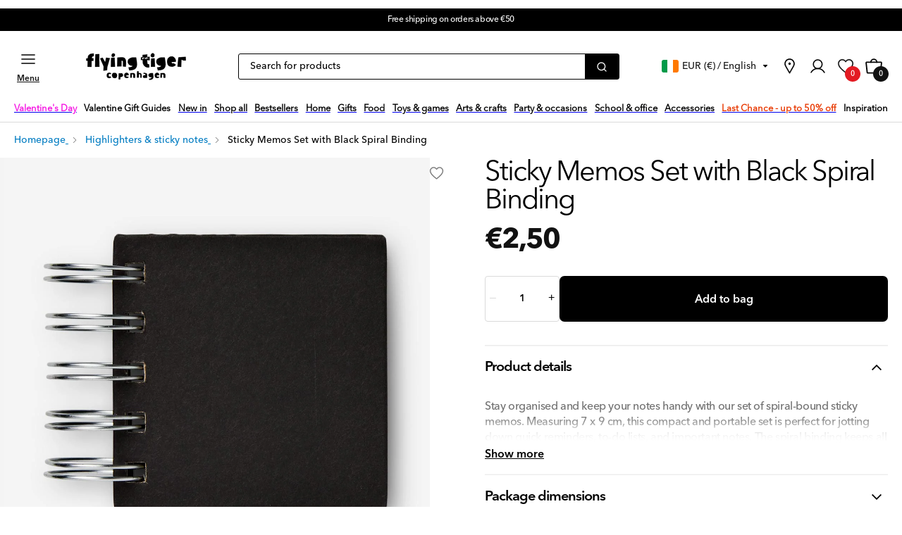

--- FILE ---
content_type: text/html; charset=utf-8
request_url: https://flyingtiger.com/web-pixels@fcfee988w5aeb613cpc8e4bc33m6693e112/custom/web-pixel-248021340@1/sandbox/modern/products/sticky-memos-set-with-black-spiral-binding-3035280
body_size: 3421
content:
<!DOCTYPE html>
<html>
  <head>
    <meta charset="utf-8">
    <title>Web Pixels Manager Sandbox</title>
    <script src="https://flyingtiger.com/cdn/wpm/sfcfee988w5aeb613cpc8e4bc33m6693e112m.js"></script>

    <script type="text/javascript">
  (function(shopify) {shopify.extend('WebPixel::Render', function(api) {
var analytics=api.analytics,browser=api.browser,init=api.init;
const config = {
/**** CONVERSION TRACKING SETTINGS ****/
    conversionTracking: {
        gtmContainerId: 'GTM-5N69L3W', 
      
        trackPageViews: true,
        trackClicks: true,
        trackSearch: true,
        trackFormSubmit: true,
        trackViewItemList: true,
        trackViewItem: true,
        trackAddToCart: true,
        trackViewCart: true,
        trackRemoveFromCart: true,
        trackBeginCheckout: true,
        trackAddShippingInfo: true,
        trackAddPaymentInfo: true,
        trackPurchase: true,
    },

/**** STORE SETTINGS ****/
    store: {
        affiliationName: init.data.shop.name, 
    },  

}
/****END OF GLOBAL SETTINGS ****/

const initContextData = init.context?.document;

// Store the clean page URL (and other things) in the dataLayer before GTM loads
window.dataLayer = window.dataLayer || [];
dataLayer.push({
    page_location: initContextData?.location?.href,
    page_referrer: initContextData?.referrer,
    page_title: initContextData?.title,
});


// GTM script
(function(w,d,s,l,i){
w[l]=w[l]||[];
w[l].push({'gtm.start': new Date().getTime(), event:'gtm.js'});
var f=d.getElementsByTagName(s)[0],
    j=d.createElement(s), dl=l!='dataLayer'?'&l='+l:'';
j.async=true;
j.src='https://www.googletagmanager.com/gtm.js?id='+i+dl;
f.parentNode.insertBefore(j,f);
})(window,document,'script','dataLayer', config.conversionTracking.gtmContainerId);



/************ NON-ECOMMERCE EVENTS ************/

/**** PAGE VIEW TRACKING ****/
if (config.conversionTracking.trackPageViews) {
    analytics.subscribe('page_viewed', (event) => {

        const eventContextData = event.context?.document;
        const customer = init.data.customer;
      
        window.dataLayer.push({
            event: 'page_view',
            page_location: eventContextData?.location?.href,
            page_referrer: eventContextData?.referrer,
            page_title: eventContextData?.title,
            customer_id: customer?.id,
        });
    });
}
/**** END OF PAGE VIEW TRACKING ****/

/**** CLICK TRACKING ****/
if (config.conversionTracking.trackClicks) {

  /**** CLICK TRACKING - storefront ****/
    analytics.subscribe('custom_click', (event) => {

        const eventContextData = event.context?.document;
        const customer = init.data.customer;

        window.dataLayer.push({
            event: 'custom_click_storefront',
            page_location: eventContextData?.location?.href,
            page_referrer: eventContextData?.referrer,
            page_title: eventContextData?.title,
            customer_id: customer?.id,
            data: event.customData,
        });
    });
      
    analytics.subscribe('custom_link_click', (event) => {

        const eventContextData = event.context?.document;
        const customer = init.data.customer;

        window.dataLayer.push({
            event: 'custom_click_link_storefront',
            page_location: eventContextData?.location?.href,
            page_referrer: eventContextData?.referrer,
            page_title: eventContextData?.title,
            customer_id: customer?.id,
            data: event.customData,
        });
    });
/**** END OF CLICK TRACKING - storefront ****/
      
/**** CLICK TRACKING - checkout ****/
    if (initContextData?.location?.href.includes('/checkouts/')) {
        analytics.subscribe('clicked', (event) => {
        const element = event.data?.element;
        const eventContextData = event.context?.document;
        const customer = init.data.customer;
        
        // construct the data layer object:
        const dataLayerObj = {
            event: 'custom_click_checkout',
            page_location: eventContextData?.location?.href,
            page_referrer: eventContextData?.referrer,
            page_title: eventContextData?.title, 
            customer_id: customer?.id,
            data: {
                click_element : element?.type || '',
                click_id : element?.id || '',
                click_classes : '',
                click_text : element?.value || '',
                click_target : '',
                click_url : element?.href || '',
            }
        }
        
        window.dataLayer.push(dataLayerObj);
        
        });
    }
/**** END OF CLICK TRACKING - checkout ****/
}
/**** END OF CLICK TRACKING ****/

/**** FORM SUBMIT ****/
if (config.conversionTracking.trackFormSubmit) {
    analytics.subscribe('form_submitted', (event) => {

        const eventContextData = event.context?.document;
        const customer = init.data.customer;
        
        // decode the form action URL before checking for '/cart/add'
        const decodedAction = decodeURIComponent(event.data?.element?.action || '');

        // only fire form_submit if the form_action does NOT contain '/cart/add'
        if (!decodedAction.includes('/cart/add')) {
            window.dataLayer.push({
                event: 'form_submit',
                page_location: eventContextData?.location?.href,
                page_referrer: eventContextData?.referrer,
                page_title: eventContextData?.title,
                customer_id: customer?.id,
                form_action: event.data?.element?.action,
                form_id: event.data?.element?.id,
            });
        }
    });  
}
/**** END OF FORM SUBMIT ****/

/************ ECOMMERCE EVENTS ************/

/**** VIEW ITEM LIST ****/
if (config.conversionTracking.trackViewItemList) {
    analytics.subscribe('collection_viewed', (event) => { 
    
        const eventContextData = event.context?.document;
        const customer = init.data.customer;
        const pathname = event.context?.document?.location?.pathname; 
        const segments = pathname.split('/').slice(2).join('/'); 
        const newPath = `/${segments}`;
        const collection = event.data?.collection;
        var googleAnalyticsProducts = [];
    
        // loop through the products:
        collection?.productVariants?.forEach(function(item, index) {
            // GA4
            var productVariant = {
                item_id: item.id,
                item_name: item.product?.title,
                affiliation: config.store.affiliationName,
                index: index,
                item_brand: item.product?.vendor,
                item_category: item.product?.type,
                item_list_id: newPath,
                item_list_name: collection?.title,
                price: item.price?.amount,
                currency: item.price?.currencyCode,
                quantity: 1
            };
            googleAnalyticsProducts.push(productVariant);     
        });
    
        // construct the data layer object:
        const dataLayerObj = {
            event: 'view_item_list',
            page_location: eventContextData?.location?.href,
            page_referrer: eventContextData?.referrer,
            page_title: eventContextData?.title,
            customer_id: customer?.id,
            ecommerce: {
                item_list_id: newPath,
                item_list_name: collection?.title,
                items: googleAnalyticsProducts
            }
        }
    
        // push the content to the dataLayer:
        window.dataLayer.push({ 'ecommerce': null });
        window.dataLayer.push(dataLayerObj);
    });
}
/**** END OF VIEW ITEM LIST ****/

/**** VIEW ITEM ****/
if (config.conversionTracking.trackViewItem) {
    analytics.subscribe('product_viewed', (event) => { 
    
        const eventContextData = event.context?.document;
        const customer = init.data.customer;
        const productVariant = event.data?.productVariant;
        var googleAnalyticsProducts = [];

        // GA4 - get the product info
        var productInfo = {
            item_id: productVariant?.id,
            item_name: productVariant?.product?.title,
            affiliation: config.store.affiliationName,
            item_brand: productVariant?.product?.vendor,
            item_category: productVariant?.product?.type,
            item_variant: productVariant?.title,
            price: productVariant?.price?.amount,
            quantity: 1
        };    
        googleAnalyticsProducts.push(productInfo); 
        
        // construct the data layer object:
        const dataLayerObj = {
            event: 'view_item',
            page_location: eventContextData?.location?.href,
            page_referrer: eventContextData?.referrer,
            page_title: eventContextData?.title,
            customer_id: customer?.id,
            ecommerce: {
                currency: productVariant?.price?.currencyCode,
                value: productVariant?.price?.amount, 
                items: googleAnalyticsProducts
            }
        }
    
        // push the content to the dataLayer:
        window.dataLayer.push({ 'ecommerce': null });
        window.dataLayer.push(dataLayerObj);
    });
}
/**** END OF VIEW ITEM ****/


/**** ADD TO CART ****/
if (config.conversionTracking.trackAddToCart) {
    analytics.subscribe('product_added_to_cart', (event) => {
        
        const eventContextData = event.context?.document;
        const customer = init.data.customer;
        const cartLine = event.data?.cartLine;
        var googleAnalyticsProducts = [];

        // GA4 - get the product info
        var productInfo = {
            item_id: cartLine?.merchandise?.id,
            item_name: cartLine?.merchandise?.product?.title,
            affiliation: config.store.affiliationName,
            item_brand: cartLine?.merchandise?.product?.vendor,
            item_category: cartLine?.merchandise?.product?.type,
            item_variant: cartLine?.merchandise?.title,
            price: cartLine?.merchandise?.price?.amount,
            quantity: cartLine?.quantity
        };    
        googleAnalyticsProducts.push(productInfo); 
    
        // construct the data layer object:
        const dataLayerObj = {
            event: 'add_to_cart',
            page_location: eventContextData?.location?.href,
            page_referrer: eventContextData?.referrer,
            page_title: eventContextData?.title,
            customer_id: customer?.id,
            ecommerce: {
                currency: cartLine?.cost?.totalAmount?.currencyCode,
                value: cartLine?.cost?.totalAmount?.amount, 
                items: googleAnalyticsProducts
            }
        }   

        // push the content to the dataLayer:
        window.dataLayer.push({ 'ecommerce': null });
        window.dataLayer.push(dataLayerObj);
    });
}
/**** END OF ADD TO CART ****/


/**** VIEW CART ****/
if (config.conversionTracking.trackViewCart) {
    analytics.subscribe('cart_viewed', (event) => {

        const eventContextData = event.context?.document;
        const customer = init.data.customer;
        const cart = event.data?.cart;
        var googleAnalyticsProducts = [];

        // loop through the products:
        cart?.lines?.forEach(function(item, index) {
            // GA4
            var lineItem = {
                item_id: item.merchandise?.id,
                item_name: item.merchandise?.product?.title,
                affiliation: config.store.affiliationName,
                index: index,
                item_brand: item.merchandise?.product?.vendor,
                item_category: item.merchandise?.product?.type,
                item_variant: item.merchandise?.title,
                price: item.merchandise?.price?.amount,
                quantity: item.quantity
            };
            googleAnalyticsProducts.push(lineItem);
        });
        
        // construct the data layer object:
        const dataLayerObj = {
            event: 'view_cart',
            page_location: eventContextData?.location?.href,
            page_referrer: eventContextData?.referrer,
            page_title: eventContextData?.title,
            customer_id: customer?.id,
            ecommerce: {
                currency: cart?.cost?.totalAmount?.currencyCode,
                value: cart?.cost?.totalAmount?.amount, 
                items: googleAnalyticsProducts
            }
        }   

        // push the content to the dataLayer:
        window.dataLayer.push({ 'ecommerce': null });
        window.dataLayer.push(dataLayerObj);
        });
}
/**** END OF VIEW CART ****/


/**** REMOVE FROM CART ****/
if (config.conversionTracking.trackRemoveFromCart) {
    analytics.subscribe('product_removed_from_cart', (event) => {
    
        const eventContextData = event.context?.document;
        const customer = init.data.customer;
        const cartLine = event.data?.cartLine;
        var googleAnalyticsProducts = [];

        // GA4 - get the product info
        var productInfo = {
            item_id: cartLine?.merchandise?.id,
            item_name: cartLine?.merchandise?.product?.title,
            affiliation: config.store.affiliationName,
            item_brand: cartLine?.merchandise?.product?.vendor,
            item_category: cartLine?.merchandise?.product?.type,
            item_variant: cartLine?.merchandise?.title,
            price: cartLine?.merchandise?.price?.amount,
            quantity: cartLine?.quantity
        };    
        googleAnalyticsProducts.push(productInfo); 
        
        // construct the data layer object:
        const dataLayerObj = {
            event: 'remove_from_cart',
            page_location: eventContextData?.location?.href,
            page_referrer: eventContextData?.referrer,
            page_title: eventContextData?.title,
            customer_id: customer?.id,
            ecommerce: {
                currency: cartLine?.cost?.totalAmount?.currencyCode,
                value: cartLine?.cost?.totalAmount?.amount, 
                items: googleAnalyticsProducts
            }
        }

        // push the content to the dataLayer:
        window.dataLayer.push({ 'ecommerce': null });
        window.dataLayer.push(dataLayerObj);
    });
}
/**** END OF REMOVE FROM CART ****/

/**** HELPER FUNCTION TO PROCESS CHECKOUT PRODUCTS ****/

const processCheckoutProducts = (items) => {
    let finalProductArray = [];
    let orderCoupon = []; // to hold the discount titles
  
    if (items) {
      items.forEach((item, index) => {
        let itemDiscountAmount = 0;
  
        // Process discounts for this item
        item.discountAllocations?.forEach((allocation) => {
          const discount = allocation.discountApplication;
  
          // Capture the discount title if not already added
          if (discount.title && !orderCoupon.includes(discount.title)) {
            orderCoupon.push(discount.title);
          }
  
          // Accumulate discount amount for the item
          const allocationAmount = allocation.amount.amount;
          itemDiscountAmount += allocationAmount;
        });
  
        // GA4: Calculate price after discount
        const itemPrice = item.variant.price.amount;
        const priceAfterDiscount = itemPrice - (itemDiscountAmount / item.quantity);
  
        // GA4
        let lineItem = {
          item_id: item.variant?.id,
          item_name: item.variant?.product?.title,
          affiliation: config.store.affiliationName,
          coupon: orderCoupon.join(',') || undefined,
          discount: itemDiscountAmount / item.quantity,
          index: index,
          item_brand: item.variant?.product?.vendor,
          item_category: item.variant?.product?.type,
          item_variant: item.variant?.title,
          price: priceAfterDiscount,
          quantity: item.quantity
        };
  
        finalProductArray.push(lineItem);
      });
    }
  
    return {
      items: finalProductArray,
      orderCouponString: orderCoupon.join(',')
    };
  };

/**** END OF HELPER FUNCTION TO PROCESS CHECKOUT PRODUCTS ****/


/**** BEGIN CHECKOUT ****/
if (config.conversionTracking.trackBeginCheckout) {
    analytics.subscribe('checkout_started', (event) => {

        const eventContextData = event.context?.document;
        const customer = init.data.customer;
        const checkout = event.data?.checkout;
        let orderDiscountAmount = checkout.discountsAmount?.amount || 0;
        let totalOrderValue = (checkout.subtotalPrice?.amount || 0) - orderDiscountAmount + (checkout?.shippingLine?.price?.amount || 0);

        // Construct the data layer object:
        const dataLayerObj = {
            event: 'begin_checkout',
            page_location: eventContextData?.location?.href,
            page_referrer: eventContextData?.referrer,
            page_title: eventContextData?.title,
            customer_id: customer?.id,
            ecommerce: {
                currency: checkout?.currencyCode,
                value: totalOrderValue,
                coupon: processCheckoutProducts(checkout?.lineItems).orderCouponString || undefined, 
                discount: orderDiscountAmount,
                items: processCheckoutProducts(checkout?.lineItems).items
            }
        }

        // Push the content to the dataLayer:
        window.dataLayer.push({ 'ecommerce': null });
        window.dataLayer.push(dataLayerObj);
    });
}
/**** END OF BEGIN CHECKOUT ****/


/**** ADD SHIPPING INFO ****/
if (config.conversionTracking.trackAddShippingInfo) {
    analytics.subscribe('checkout_shipping_info_submitted', (event) => {

        const eventContextData = event.context?.document;
        const customer = init.data.customer;
        const checkout = event.data?.checkout;
        let orderDiscountAmount = checkout.discountsAmount?.amount || 0;
        let totalOrderValue = (checkout.subtotalPrice?.amount || 0) - orderDiscountAmount + (checkout?.shippingLine?.price?.amount || 0);

        // construct the data layer object:
        const dataLayerObj = {
            event: 'add_shipping_info',
            page_location: eventContextData?.location?.href,
            page_referrer: eventContextData?.referrer,
            page_title: eventContextData?.title,
            customer_id: customer?.id,
            ecommerce: {
                currency: checkout?.currencyCode,
                value: totalOrderValue,
                coupon: processCheckoutProducts(checkout?.lineItems).orderCouponString || undefined,
                discount: orderDiscountAmount,
                shipping_tier: checkout.delivery?.selectedDeliveryOptions?.[0]?.title || undefined,
                items: processCheckoutProducts(checkout?.lineItems).items
            }
        }

        // push the content to the dataLayer:
        window.dataLayer.push({ 'ecommerce': null });
        window.dataLayer.push(dataLayerObj);
    });
}
/**** END OF ADD SHIPPING INFO ****/


/**** ADD PAYMENT INFO ****/
if (config.conversionTracking.trackAddPaymentInfo) {
    analytics.subscribe('payment_info_submitted', (event) => {

        const eventContextData = event.context?.document;
        const customer = init.data.customer;
        const checkout = event.data?.checkout;
        let orderDiscountAmount = checkout.discountsAmount?.amount || 0;
        let totalOrderValue = (checkout.subtotalPrice?.amount || 0) - orderDiscountAmount + (checkout?.shippingLine?.price?.amount || 0);

        // construct the data layer object:
        const dataLayerObj = {
            event: 'add_payment_info',
            page_location: eventContextData?.location?.href,
            page_referrer: eventContextData?.referrer,
            page_title: eventContextData?.title,
            customer_id: customer?.id,
            ecommerce: {
                currency: checkout?.currencyCode,
                value: totalOrderValue,
                coupon: processCheckoutProducts(checkout?.lineItems).orderCouponString || undefined,
                discount: orderDiscountAmount,
                items: processCheckoutProducts(checkout?.lineItems).items
            }
        }

        // push the content to the dataLayer:
        window.dataLayer.push({ 'ecommerce': null });
        window.dataLayer.push(dataLayerObj);
    });
}
/**** END OF ADD PAYMENT INFO ****/


/**** PURCHASE ****/
if (config.conversionTracking.trackPurchase) {
    analytics.subscribe('checkout_completed', (event) => {

        const eventContextData = event.context?.document;
        const customer = init.data.customer;
        const checkout = event.data?.checkout;
        let orderDiscountAmount = checkout.discountsAmount?.amount || 0;
        let totalOrderValue = (checkout.subtotalPrice?.amount || 0) - orderDiscountAmount + (checkout?.shippingLine?.price?.amount || 0);
        // Determine the payment type
        const paymentType = checkout?.transactions?.[0]?.gateway || 'no payment type';

        // Construct the data layer object
        const dataLayerObj = {
            event: 'purchase',
            page_location: eventContextData?.location?.href,
            page_referrer: eventContextData?.referrer,
            page_title: eventContextData?.title,
            customer_id: customer?.id,
            user_email: checkout?.email,
            user_data: checkout?.shippingAddress,
            ecommerce: {
                transaction_id: checkout?.order?.id,
                currency: checkout?.currencyCode,
                value: totalOrderValue,
                tax: checkout?.totalTax?.amount || 0,
                shipping: checkout?.shippingLine?.price?.amount || 0,
                shipping_tier: checkout.delivery?.selectedDeliveryOptions?.[0]?.title || undefined, 
                coupon: processCheckoutProducts(checkout?.lineItems).orderCouponString || undefined,
                discount: orderDiscountAmount,
                payment_type: paymentType,
                items: processCheckoutProducts(checkout?.lineItems).items
            }
        };

        // Push the content to the dataLayer:
        window.dataLayer.push({ 'ecommerce': null });
        window.dataLayer.push(dataLayerObj);
    });
}
/**** END OF PURCHASE ****/
// Step 1. Initialize the JavaScript pixel SDK (make sure to exclude HTML)


// Step 2. Subscribe to customer events with analytics.subscribe(), and add tracking
//  analytics.subscribe("all_standard_events", function (event) {
//    console.log("Event data ", event?.data);
//  });

});})(self.webPixelsManager.createShopifyExtend('248021340', 'custom'));

</script>

  </head>
  <body></body>
</html>


--- FILE ---
content_type: text/html; charset=utf-8
request_url: https://flyingtiger.com/web-pixels@fcfee988w5aeb613cpc8e4bc33m6693e112/custom/web-pixel-263029084@1/sandbox/modern/products/sticky-memos-set-with-black-spiral-binding-3035280
body_size: -52
content:
<!DOCTYPE html>
<html>
  <head>
    <meta charset="utf-8">
    <title>Web Pixels Manager Sandbox</title>
    <script src="https://flyingtiger.com/cdn/wpm/sfcfee988w5aeb613cpc8e4bc33m6693e112m.js"></script>

    <script type="text/javascript">
  (function(shopify) {shopify.extend('WebPixel::Render', function(api) {
var analytics=api.analytics,browser=api.browser,init=api.init;

window.dataLayer = window.dataLayer || []
analytics.subscribe("all_standard_events", function (event) {
  dataLayer.push(event)
});
var brtrk = document.createElement('script');
brtrk.type = 'text/javascript';
brtrk.async = true;
brtrk.src = `//cdn.brcdn.com/v1/siv/br-trk-8025-wrapper.js`;
var s = document.getElementsByTagName('script')[0];
s.parentNode.insertBefore(brtrk, s);
});})(self.webPixelsManager.createShopifyExtend('263029084', 'custom'));

</script>

  </head>
  <body></body>
</html>


--- FILE ---
content_type: text/css
request_url: https://flyingtiger.com/cdn/shop/t/296/assets/component-discounts.static.css?v=72155729172829073881745922027
body_size: -545
content:
.discounts {
  font-size: 1.2rem;
}

.discounts__discount {
  display: flex;
  align-items: center;
  line-height: calc(1 + 0.5 / var(--font-body-scale));
  font-size: 0.875rem;
  column-gap: 0.5rem;
  color: rgba(var(--color-foreground), 0.5);
  margin-bottom: 0.5rem;
}

.discounts__discount svg {
  color: rgba(var(--color-foreground), 0.5);
  max-height: 1rem;
}

.discounts__discount--position {
  justify-content: center;
}

@media screen and (min-width: 750px) {
  .discounts__discount--position {
    justify-content: flex-end;
  }
}

.discounts__discount > .icon {
  width: 1.2rem;
  height: 1.2rem;
}


--- FILE ---
content_type: text/css
request_url: https://flyingtiger.com/cdn/shop/t/296/assets/bundle.section-tab-blocks.css?v=49719796891636554901745922003
body_size: 459
content:
.text--gray-light{color:#707070}.text--red{color:#e31b23}.text--checkout-green{color:#00a86b}.text--primary{color:#000}.text--secondary{color:#787878}.text--light{color:#929292}.text--inverse{color:#fff}.text--atc-primary{color:var(--primary-atc-color)}.text-white-tint{color:#fff}.text--success{color:#1f873d}.text--warning{color:#856404}.text--error{color:#d0331f}.text--border-light{color:#dadada}.text--border-dark{color:#232020}.bg--gray-light{background-color:#707070}.bg--red{background-color:#e31b23}.bg--checkout-green{background-color:#00a86b}.bg--primary{background-color:#000}.bg--secondary{background-color:#787878}.bg--inverse{background-color:#fff}.bg--light{background-color:#929292}.bg--atc-primary{background-color:var(--primary-atc-bgcolor)}.bg--gray-background{background-color:#f4f4f4}.bg--white-tint{background-color:#fff}.bg--border-light{background-color:#dadada}.bg--border-dark{background-color:#232020}.bg--overlay{background-color:rgba(0,0,0,.5)}.bg--error{background-color:#d0331f}.bg--error-border{background-color:#d20000}.bg--error{background-color:#f8ece9}.bg--warning{background-color:#fff3cd}@media only screen and (min-width:768px){.height0{height:0}.height10{height:10px}.height20{height:20px}.height30{height:30px}.height40{height:40px}.height50{height:50px}.height60{height:60px}.height70{height:70px}.height80{height:80px}.height90{height:90px}.height100{height:100px}.height110{height:110px}.height120{height:120px}.height130{height:130px}.height140{height:140px}.height150{height:150px}.height160{height:160px}.height170{height:170px}.height180{height:180px}.height190{height:190px}.height200{height:200px}}@media only screen and (max-width:768px){.mobile_height0{height:0}.mobile_height5{height:5px}.mobile_height10{height:10px}.mobile_height15{height:15px}.mobile_height20{height:20px}.mobile_height25{height:25px}.mobile_height30{height:30px}.mobile_height35{height:35px}.mobile_height40{height:40px}.mobile_height45{height:45px}.mobile_height50{height:50px}.mobile_height55{height:55px}.mobile_height60{height:60px}.mobile_height65{height:65px}.mobile_height70{height:70px}.mobile_height75{height:75px}.mobile_height80{height:80px}.mobile_height85{height:85px}.mobile_height90{height:90px}.mobile_height95{height:95px}.mobile_height100{height:100px}}.tabs-wrapper{margin:50px 0}@media only screen and (min-width:1181px){.tabs-wrapper{margin-left:40px;width:58%}}.tabs-wrapper .tab{-webkit-overflow-scrolling:touch;-ms-overflow-style:-ms-autohiding-scrollbar;border-bottom:1px solid #dadada;color:#787878;display:-webkit-box;display:-ms-flexbox;display:flex;font-family:AvenirNextWorldDemi,sans-serif;margin-bottom:30px;min-width:100%;overflow-x:auto}@media only screen and (max-width:769px){.tabs-wrapper .tab{display:none}}.tabs-wrapper .tab::-webkit-scrollbar{height:5px;margin-top:10px;width:1px}.tabs-wrapper .tab::-webkit-scrollbar-track{background:#fff}.tabs-wrapper .tab::-webkit-scrollbar-thumb{background:#787878}.tabs-wrapper .tab::-webkit-scrollbar-thumb:hover{background:#929292}.tabs-wrapper .tab button{background-color:inherit;border:none;cursor:pointer;float:left;font-size:1.25rem;letter-spacing:-1px;margin-right:40px;outline:none;padding:10px 0}.tabs-wrapper .tabcontent{color:#707070;display:none}@media only screen and (max-width:769px){.tabs-wrapper .tabcontent{display:block}}.tabs-wrapper .tabcontent span{display:grid}.tabs-wrapper .tabcontent p{color:#707070;margin-bottom:10px}.tabs-wrapper .tabcontent a{color:#000;display:block;margin-bottom:10px;text-decoration:underline}.tabs-wrapper .tabcontent li{line-height:2.2}.tabs-wrapper .tabcontent .delivery-fee a{display:inline}.tabs-wrapper .tab button.active-tab{border-bottom:2px solid #232020;color:#000}.tabs-wrapper .active-tab{display:block!important}.tabs-wrapper .accordion{border-bottom:none;margin-top:0}@media only screen and (min-width:769px){.tabs-wrapper .accordion{border-top:none}}.tabs-wrapper .accordion__title{font-family:AvenirNextWorldDemi,sans-serif;font-size:1rem;letter-spacing:normal;margin-bottom:0}.tabs-wrapper .accordion summary{padding-bottom:0}@media only screen and (min-width:769px){.tabs-wrapper .accordion summary{display:none}}.tabs-wrapper .accordion summary .icon-caret{position:static}.tabs-wrapper .accordion .summary__title{-webkit-box-pack:justify;-ms-flex-pack:justify;justify-content:space-between}.tabs-wrapper .product-warnings{margin-top:15px}.tabs-wrapper .product-warnings svg{margin-right:15px;max-height:3.2rem;max-width:3.2rem}.tabs-wrapper .warning-image-toggle{color:#000;cursor:pointer;display:inline-block;margin-bottom:10px;text-decoration:underline}.tabs-wrapper .warning-image-toggle:hover{text-decoration:none}.tabs-wrapper .warning-image-container{background:rgba(0,0,0,.5);display:none;height:100vh;left:0;overflow:scroll;padding:20px;position:fixed;top:0;width:100%;z-index:99}.tabs-wrapper .warning-image-container.active{-webkit-box-pack:center;-ms-flex-pack:center;-webkit-box-orient:horizontal;-webkit-box-direction:normal;display:-webkit-box;display:-ms-flexbox;display:flex;-ms-flex-flow:row wrap;flex-flow:row wrap;justify-content:center}.tabs-wrapper .warning-image-container img{-ms-flex-item-align:baseline;align-self:baseline}@media only screen and (max-width:1181px){.tabs-wrapper #adobe-dc-view{height:137vw}}@media only screen and (min-width:1181px){.tabs-wrapper #adobe-dc-view{height:74vw}}@media(min-width:1400px){.tabs-wrapper #adobe-dc-view{height:1209px}}@media(min-width:1600px){.tabs-wrapper #adobe-dc-view{height:1265px}}@media(min-width:1920px){.tabs-wrapper #adobe-dc-view{height:1210px}}

--- FILE ---
content_type: text/css
request_url: https://flyingtiger.com/cdn/shop/t/296/assets/bundle.section-rebuy.css?v=170478142122522304221745921998
body_size: 786
content:
.text--gray-light{color:#707070}.text--red{color:#e31b23}.text--checkout-green{color:#00a86b}.text--primary{color:#000}.text--secondary{color:#787878}.text--light{color:#929292}.text--inverse{color:#fff}.text--atc-primary{color:var(--primary-atc-color)}.text-white-tint{color:#fff}.text--success{color:#1f873d}.text--warning{color:#856404}.text--error{color:#d0331f}.text--border-light{color:#dadada}.text--border-dark{color:#232020}.bg--gray-light{background-color:#707070}.bg--red{background-color:#e31b23}.bg--checkout-green{background-color:#00a86b}.bg--primary{background-color:#000}.bg--secondary{background-color:#787878}.bg--inverse{background-color:#fff}.bg--light{background-color:#929292}.bg--atc-primary{background-color:var(--primary-atc-bgcolor)}.bg--gray-background{background-color:#f4f4f4}.bg--white-tint{background-color:#fff}.bg--border-light{background-color:#dadada}.bg--border-dark{background-color:#232020}.bg--overlay{background-color:rgba(0,0,0,.5)}.bg--error{background-color:#d0331f}.bg--error-border{background-color:#d20000}.bg--error{background-color:#f8ece9}.bg--warning{background-color:#fff3cd}@media only screen and (min-width:768px){.height0{height:0}.height10{height:10px}.height20{height:20px}.height30{height:30px}.height40{height:40px}.height50{height:50px}.height60{height:60px}.height70{height:70px}.height80{height:80px}.height90{height:90px}.height100{height:100px}.height110{height:110px}.height120{height:120px}.height130{height:130px}.height140{height:140px}.height150{height:150px}.height160{height:160px}.height170{height:170px}.height180{height:180px}.height190{height:190px}.height200{height:200px}}@media only screen and (max-width:768px){.mobile_height0{height:0}.mobile_height5{height:5px}.mobile_height10{height:10px}.mobile_height15{height:15px}.mobile_height20{height:20px}.mobile_height25{height:25px}.mobile_height30{height:30px}.mobile_height35{height:35px}.mobile_height40{height:40px}.mobile_height45{height:45px}.mobile_height50{height:50px}.mobile_height55{height:55px}.mobile_height60{height:60px}.mobile_height65{height:65px}.mobile_height70{height:70px}.mobile_height75{height:75px}.mobile_height80{height:80px}.mobile_height85{height:85px}.mobile_height90{height:90px}.mobile_height95{height:95px}.mobile_height100{height:100px}}.rebuy-title{margin-bottom:2rem;margin-top:2rem;padding-top:1.875rem;text-align:center}@media only screen and (min-width:769px){.rebuy-title{width:50%}}.rebuy-widget.widget-type-dynamic-bundle{margin-top:0;padding-top:0}@media only screen and (min-width:769px){.rebuy-widget.widget-type-dynamic-bundle{width:50%}}.rebuy-widget.widget-type-dynamic-bundle .primary-title{margin-bottom:2rem;text-align:center}.rebuy-widget.widget-type-dynamic-bundle .rebuy-bundle{-webkit-box-orient:horizontal;-webkit-box-direction:normal;-webkit-box-pack:start;-ms-flex-pack:start;-webkit-box-align:center;-ms-flex-align:center;-ms-flex-line-pack:center;align-content:center;align-items:center;display:-webkit-box;display:-ms-flexbox;display:flex;-ms-flex-flow:row wrap;flex-flow:row wrap;justify-content:flex-start}.rebuy-widget.widget-type-dynamic-bundle .rebuy-bundle .rebuy-bundle__images{-webkit-box-ordinal-group:2;-ms-flex-order:1;order:1;width:100%}.rebuy-widget.widget-type-dynamic-bundle .rebuy-bundle .rebuy-bundle__images .rebuy-bundle__image{width:calc(33.33333% - 26.66667px)}.rebuy-widget.widget-type-dynamic-bundle .rebuy-bundle .rebuy-bundle__images .rebuy-bundle__image .rebuy-bundle__image-item{width:100%}.rebuy-widget.widget-type-dynamic-bundle .rebuy-bundle .rebuy-bundle__images .rebuy-bundle__image .rebuy-bundle__image-item img{background-color:#f4f4f4}.rebuy-widget.widget-type-dynamic-bundle .rebuy-bundle .rebuy-bundle__images .rebuy-bundle__image .rebuy-bundle__image-divider{display:none}.rebuy-widget.widget-type-dynamic-bundle .rebuy-bundle .rebuy-bundle__images .rebuy-bundle__image:last-child{width:calc(33.33333% - 26.66667px)}.rebuy-widget.widget-type-dynamic-bundle .rebuy-bundle .rebuy-bundle__images .rebuy-bundle__image:last-child .rebuy-bundle__image-item{width:100%}.rebuy-widget.widget-type-dynamic-bundle .rebuy-bundle .rebuy-bundle__images .rebuy-bundle__image-divider{width:40px}.rebuy-widget.widget-type-dynamic-bundle .rebuy-bundle .rebuy-bundle__images .placeholder-1,.rebuy-widget.widget-type-dynamic-bundle .rebuy-bundle .rebuy-bundle__images .placeholder-2,.rebuy-widget.widget-type-dynamic-bundle .rebuy-bundle .rebuy-bundle__images .placeholder-3{background-color:#f4f4f4;display:block;padding-bottom:calc(33.33333% - 26.66667px);width:calc(33.33333% - 26.66667px)}.rebuy-widget.widget-type-dynamic-bundle .rebuy-bundle .rebuy-bundle__items{-webkit-box-ordinal-group:3;-ms-flex-order:2;display:-webkit-box;display:-ms-flexbox;display:flex;margin-bottom:1rem;order:2;width:100%}.rebuy-widget.widget-type-dynamic-bundle .rebuy-bundle .rebuy-bundle__items .rebuy-product-block{display:block;margin-right:40px;width:calc(33.33333% - 26.66667px)}.rebuy-widget.widget-type-dynamic-bundle .rebuy-bundle .rebuy-bundle__items .rebuy-product-block:last-child{margin-right:0}.rebuy-widget.widget-type-dynamic-bundle .rebuy-bundle .rebuy-bundle__items .rebuy-product-block .rebuy-product-info{-webkit-box-pack:start;-ms-flex-pack:start;-ms-flex-wrap:wrap;flex-wrap:wrap;justify-content:flex-start;overflow:auto}.rebuy-widget.widget-type-dynamic-bundle .rebuy-bundle .rebuy-bundle__items .rebuy-product-block .rebuy-product-info .rebuy-product-checkbox{margin-bottom:.5rem;width:100%}.rebuy-widget.widget-type-dynamic-bundle .rebuy-bundle .rebuy-bundle__items .rebuy-product-block .rebuy-product-info .rebuy-product-label{display:none}.rebuy-widget.widget-type-dynamic-bundle .rebuy-bundle .rebuy-bundle__items .rebuy-product-block .rebuy-product-info .rebuy-product-title{font-size:.8rem;line-height:normal;margin:0;text-decoration:none;width:100%}@media only screen and (min-width:769px){.rebuy-widget.widget-type-dynamic-bundle .rebuy-bundle .rebuy-bundle__items .rebuy-product-block .rebuy-product-info .rebuy-product-title{font-size:1rem}}.rebuy-widget.widget-type-dynamic-bundle .rebuy-bundle .rebuy-bundle__items .rebuy-product-block .rebuy-product-info .rebuy-product-price{margin:0;width:100%}.rebuy-widget.widget-type-dynamic-bundle .rebuy-bundle .rebuy-bundle__items .rebuy-product-block .rebuy-product-info .rebuy-product-price>div{-webkit-box-align:center;-ms-flex-align:center;-webkit-box-orient:horizontal;-webkit-box-direction:normal;align-items:center;-webkit-column-gap:.5rem;-moz-column-gap:.5rem;column-gap:.5rem;display:-webkit-box;display:-ms-flexbox;display:flex;-ms-flex-direction:row;flex-direction:row;-ms-flex-wrap:wrap;flex-wrap:wrap}.rebuy-widget.widget-type-dynamic-bundle .rebuy-bundle .rebuy-bundle__items .rebuy-product-block .rebuy-product-info .rebuy-product-price .rebuy-money{font-family:AvenirNextWorldDemi,sans-serif;font-size:.9rem;line-height:normal;margin-top:.25rem}.rebuy-widget.widget-type-dynamic-bundle .rebuy-bundle .rebuy-bundle__items .rebuy-product-block .rebuy-product-info .rebuy-product-price .rebuy-money.compare-at{-webkit-box-ordinal-group:2;-ms-flex-order:1;order:1}.rebuy-widget.widget-type-dynamic-bundle .rebuy-bundle .rebuy-bundle__items .rebuy-product-block .rebuy-product-info .rebuy-product-price .rebuy-money.sale{-webkit-box-ordinal-group:3;-ms-flex-order:2;order:2}@media only screen and (min-width:769px){.rebuy-widget.widget-type-dynamic-bundle .rebuy-bundle .rebuy-bundle__items .rebuy-product-block .rebuy-product-info .rebuy-product-price .rebuy-money{font-size:1rem}}.rebuy-widget.widget-type-dynamic-bundle .rebuy-bundle .rebuy-bundle__actions{-webkit-box-ordinal-group:4;-ms-flex-order:3;order:3;padding:0;width:100%}.rebuy-widget.widget-type-dynamic-bundle .rebuy-bundle .rebuy-bundle__actions .rebuy-bundle__actions-buttons,.rebuy-widget.widget-type-dynamic-bundle .rebuy-bundle .rebuy-bundle__actions .rebuy-bundle__actions-price{margin:0 auto}.rebuy-widget.widget-type-dynamic-bundle .rebuy-bundle .rebuy-bundle__actions .rebuy-bundle__actions-price{-webkit-box-align:center;-ms-flex-align:center;-webkit-box-pack:center;-ms-flex-pack:center;align-items:center;display:-webkit-box;display:-ms-flexbox;display:flex;justify-content:center;margin-bottom:.25rem;margin-top:.5rem;opacity:1;visibility:visible}.rebuy-widget.widget-type-dynamic-bundle .rebuy-bundle .rebuy-bundle__actions .rebuy-bundle__actions-price.rebuy-hide-animation{opacity:0;visibility:hidden}.rebuy-widget.widget-type-dynamic-bundle .rebuy-bundle .rebuy-bundle__actions .rebuy-bundle__actions-price .rebuy-bundle__actions-price-label{font-weight:400}.rebuy-widget.widget-type-dynamic-bundle .rebuy-bundle .rebuy-bundle__actions .rebuy-bundle__actions-price .rebuy-bundle__actions-price-value{-webkit-column-gap:.5rem;-moz-column-gap:.5rem;column-gap:.5rem;display:-webkit-box;display:-ms-flexbox;display:flex;margin-left:.25rem}.rebuy-widget.widget-type-dynamic-bundle .rebuy-bundle .rebuy-bundle__actions .rebuy-bundle__actions-price .rebuy-bundle__actions-price-value .rebuy-money{font-family:AvenirNextWorldDemi,sans-serif}.rebuy-widget.widget-type-dynamic-bundle .rebuy-bundle .rebuy-bundle__actions .rebuy-bundle__actions-price .rebuy-bundle__actions-price-value .rebuy-money.compare-at{-webkit-box-ordinal-group:2;-ms-flex-order:1;order:1}.rebuy-widget.widget-type-dynamic-bundle .rebuy-bundle .rebuy-bundle__actions .rebuy-bundle__actions-price .rebuy-bundle__actions-price-value .rebuy-money.sale{-webkit-box-ordinal-group:3;-ms-flex-order:2;order:2}.rebuy-widget.widget-type-dynamic-bundle .rebuy-bundle .rebuy-bundle__actions .rebuy-bundle__actions-buttons .loading{pointer-events:none}.rebuy-widget.widget-type-dynamic-bundle .rebuy-bundle .rebuy-bundle__actions .rebuy-bundle__actions-buttons .rebuy-button{-webkit-box-align:center;-ms-flex-align:center;-webkit-box-pack:center;-ms-flex-pack:center;align-items:center;display:-webkit-box;display:-ms-flexbox;display:flex;font-family:AvenirNextWorldDemi,sans-serif;justify-content:center;line-height:1.5rem;min-height:63px;padding:19.5px 10px;position:relative;z-index:1}.rebuy-widget.widget-type-dynamic-bundle .rebuy-bundle .rebuy-bundle__actions .rebuy-bundle__actions-buttons .rebuy-button .rebuy_animation{-webkit-box-align:center;-ms-flex-align:center;-webkit-box-pack:center;-ms-flex-pack:center;align-items:center;-webkit-animation-fill-mode:forwards;animation-fill-mode:forwards;-webkit-animation-timing-function:ease-in-out;animation-timing-function:ease-in-out;background:var(--add-to-cart-animation-background);border-radius:6px;display:-webkit-inline-box;display:-ms-inline-flexbox;display:inline-flex;height:100%;justify-content:center;left:0;position:absolute;top:0;-webkit-transform-origin:left center;transform-origin:left center;width:0}.rebuy-widget.widget-type-dynamic-bundle .rebuy-bundle .rebuy-bundle__actions .rebuy-bundle__actions-buttons .rebuy-button button{-webkit-box-pack:center;-ms-flex-pack:center;-webkit-box-align:center;-ms-flex-align:center;align-items:center;display:-webkit-box;display:-ms-flexbox;display:flex;justify-content:center;position:relative}.rebuy-widget.widget-type-dynamic-bundle .rebuy-bundle .rebuy-bundle__actions .rebuy-bundle__actions-buttons .rebuy-button .loading-overlay__spinner{-webkit-box-pack:center;-ms-flex-pack:center;-webkit-box-align:center;-ms-flex-align:center;align-items:center;display:-webkit-box;display:-ms-flexbox;display:flex;height:100%;justify-content:center;left:0;position:absolute;top:0;width:100%}.rebuy-widget.widget-type-dynamic-bundle .rebuy-bundle .rebuy-bundle__actions .rebuy-bundle__actions-buttons .rebuy-button .loading-overlay__spinner .path{stroke:#fff}.rebuy-widget.widget-type-dynamic-bundle .rebuy-bundle .rebuy-bundle__actions .rebuy-bundle__actions-buttons .rebuy-button .loading-overlay__spinner svg{height:30px;width:30px}@-webkit-keyframes load-in{0%{width:0}to{width:100%}}@keyframes load-in{0%{width:0}to{width:100%}}@-webkit-keyframes load-out{0%{width:100%}to{width:0}}@keyframes load-out{0%{width:100%}to{width:0}}

--- FILE ---
content_type: text/css
request_url: https://flyingtiger.com/cdn/shop/t/296/assets/geolocation-modal.static.css?v=112892921271018021851745922058
body_size: -313
content:
.geolocation-modal{box-sizing:border-box;opacity:0;position:fixed;visibility:hidden;z-index:-1;margin:0 auto;top:0;left:0;width:100%;height:100%}.geolocation-modal[open]{opacity:1;visibility:visible;display:flex!important;z-index:100000}.geolocation-modal__content{position:absolute;left:50%;transform:translate(-50%);background-color:rgb(var(--color-background));overflow:hidden;width:36rem}.geolocation-modal__content-info>*{height:auto;margin:0 auto;max-width:100%;width:100%}.geolocation-modal__content-info{overflow-y:auto;padding:2.5rem;height:100%}.geolocation-modal__content-info .h5{padding-right:2.5rem;line-height:1.2}.geolocation-modal__description{margin-top:1rem}.geolocation-modal__description p{line-height:1.5}.geolocation-modal__buttons{margin-top:1rem;display:flex;flex-wrap:wrap;justify-content:center;column-gap:1rem}@media screen and (max-width: 749px){.geolocation-modal__content{width:80%}.geolocation-modal__content-info{padding:1.5rem}.geolocation-modal__content-info>*{max-height:100%}}.geolocation-modal__toggle{background-color:transparent;border:0;border-radius:50%;color:var(--color-foreground);display:flex;align-items:center;justify-content:center;cursor:pointer;padding:0;position:fixed;top:1.5rem;right:1.5rem}.geolocation-modal__toggle:hover{color:rgba(var(--color-foreground),.75)}.geolocation-modal__toggle .icon{height:auto;margin:0;width:2.2rem}@media screen and (min-width: 750px){geolocation-modal .product:not(.product--no-media) .product__media-wrapper{max-width:45%;width:calc(45% - var(--grid-desktop-horizontal-spacing) / 2)}}geolocation-modal .page-width{padding:0}
/*# sourceMappingURL=/cdn/shop/t/296/assets/geolocation-modal.static.css.map?v=112892921271018021851745922058 */


--- FILE ---
content_type: text/css
request_url: https://flyingtiger.com/cdn/shop/t/296/assets/component-list-payment.static.css?v=128260906573644733641745922031
body_size: -438
content:
.list-payment{display:flex;flex-wrap:wrap;justify-content:center;margin:0 -.5rem;padding-top:1rem;padding-left:0}@media screen and (min-width: 750px){.list-payment{justify-content:flex-end;margin:0 -.5rem;padding-top:0}}.list-payment__item{align-items:center;display:flex;padding:0;margin:0 8px}.list-payment__item svg{width:32px;height:32px}@media only screen and (min-width: 768px){.list-payment__item svg{width:48px;height:48px}}
/*# sourceMappingURL=/cdn/shop/t/296/assets/component-list-payment.static.css.map?v=128260906573644733641745922031 */


--- FILE ---
content_type: text/css
request_url: https://flyingtiger.com/cdn/shop/t/296/assets/component-list-social.static.css?v=19755786754051904861745922032
body_size: -714
content:
.list-social {
  display: flex;
  flex-wrap: wrap;
  justify-content: flex-end;
}

@media only screen and (max-width: 749px) {
  .list-social {
    justify-content: center;
  }
}

.list-social__link {
  align-items: center;
  display: flex;
  color: rgb(var(--color-foreground));
}

--- FILE ---
content_type: text/css
request_url: https://flyingtiger.com/cdn/shop/t/296/assets/bundle.section-footer.css?v=63862609936082628131745921980
body_size: 597
content:
.text--gray-light{color:#707070}.text--red{color:#e31b23}.text--checkout-green{color:#00a86b}.text--primary{color:#000}.text--secondary{color:#787878}.text--light{color:#929292}.text--inverse{color:#fff}.text--atc-primary{color:var(--primary-atc-color)}.text-white-tint{color:#fff}.text--success{color:#1f873d}.text--warning{color:#856404}.text--error{color:#d0331f}.text--border-light{color:#dadada}.text--border-dark{color:#232020}.bg--gray-light{background-color:#707070}.bg--red{background-color:#e31b23}.bg--checkout-green{background-color:#00a86b}.bg--primary{background-color:#000}.bg--secondary{background-color:#787878}.bg--inverse{background-color:#fff}.bg--light{background-color:#929292}.bg--atc-primary{background-color:var(--primary-atc-bgcolor)}.bg--gray-background{background-color:#f4f4f4}.bg--white-tint{background-color:#fff}.bg--border-light{background-color:#dadada}.bg--border-dark{background-color:#232020}.bg--overlay{background-color:rgba(0,0,0,.5)}.bg--error{background-color:#d0331f}.bg--error-border{background-color:#d20000}.bg--error{background-color:#f8ece9}.bg--warning{background-color:#fff3cd}@media only screen and (min-width:768px){.height0{height:0}.height10{height:10px}.height20{height:20px}.height30{height:30px}.height40{height:40px}.height50{height:50px}.height60{height:60px}.height70{height:70px}.height80{height:80px}.height90{height:90px}.height100{height:100px}.height110{height:110px}.height120{height:120px}.height130{height:130px}.height140{height:140px}.height150{height:150px}.height160{height:160px}.height170{height:170px}.height180{height:180px}.height190{height:190px}.height200{height:200px}}@media only screen and (max-width:768px){.mobile_height0{height:0}.mobile_height5{height:5px}.mobile_height10{height:10px}.mobile_height15{height:15px}.mobile_height20{height:20px}.mobile_height25{height:25px}.mobile_height30{height:30px}.mobile_height35{height:35px}.mobile_height40{height:40px}.mobile_height45{height:45px}.mobile_height50{height:50px}.mobile_height55{height:55px}.mobile_height60{height:60px}.mobile_height65{height:65px}.mobile_height70{height:70px}.mobile_height75{height:75px}.mobile_height80{height:80px}.mobile_height85{height:85px}.mobile_height90{height:90px}.mobile_height95{height:95px}.mobile_height100{height:100px}}#fuse-body .footer__blocks-wrapper{margin-left:-1rem;margin-right:-1rem}@media(min-width:768px){#fuse-body .footer__blocks-wrapper{display:-webkit-box;display:-ms-flexbox;display:flex;-ms-flex-wrap:wrap;flex-wrap:wrap}#fuse-body .footer__blocks-wrapper .block__1{width:40%}}@media(min-width:1025px){#fuse-body .footer__blocks-wrapper .block__1{width:20%}}@media(min-width:1240px){#fuse-body .footer__blocks-wrapper .block__1{width:16%}}@media(min-width:768px){#fuse-body .footer__blocks-wrapper .block__2{width:60%}}@media(min-width:1025px){#fuse-body .footer__blocks-wrapper .block__2{width:22%}}@media(min-width:1240px){#fuse-body .footer__blocks-wrapper .block__2{margin-right:2%;width:22%}}@media(min-width:768px){#fuse-body .footer__blocks-wrapper .block__3{width:25%}}@media(min-width:1025px){#fuse-body .footer__blocks-wrapper .block__3{width:14%}}@media(min-width:768px){#fuse-body .footer__blocks-wrapper .block__4{width:30%}}@media(min-width:1025px){#fuse-body .footer__blocks-wrapper .block__4{width:19%}}@media(min-width:768px){#fuse-body .footer__blocks-wrapper .block__5{width:45%}}@media(min-width:1025px){#fuse-body .footer__blocks-wrapper .block__5{width:25%}}@media(min-width:1240px){#fuse-body .footer__blocks-wrapper .block__5{width:27%}}#fuse-body .footer-block{margin-bottom:2rem;padding-left:1rem;padding-right:1rem}#fuse-body .footer-block__heading{color:#000;font-family:AvenirNextWorldMedium,sans-serif;font-size:1.25rem;font-weight:600;letter-spacing:-.05625rem;line-height:1;margin:0 0 15px}@media only screen and (max-width:768px){#fuse-body .footer-block__heading{font-size:1.25rem;font-style:normal;letter-spacing:-.05625rem;line-height:1}}#fuse-body .footer-block__details-content p{line-height:1.41;margin:0 0 1rem}@media only screen and (max-width:768px){#fuse-body .footer-block__details-content p{line-height:1.435}}#fuse-body .footer-block__details-content .list-menu__item--active:hover{text-decoration-thickness:1px!important}#fuse-body .footer-block__details-content li{line-height:normal;margin:0 0 15px}#fuse-body .footer-block__details-content .link{color:#787878;display:block;font-family:AvenirNextWorldMedium,sans-serif;font-family:"AvenirNextWorldMedium",Arial,Helvetica,sans-serif,var(--font-body-family);font-size:16px;font-weight:400;letter-spacing:0;line-height:1.688;line-height:21px;padding:0}#fuse-body .footer-block__details-content .link:hover{color:#000;text-decoration:none}#fuse-body .footer-block__details-content .link.list-menu__item--active{text-decoration:none}#fuse-body .footer__logo{margin:0 auto 2rem;max-width:15rem;width:100%}#fuse-body .footer__logo a{display:block;line-height:0;width:100%}#fuse-body .footer .site-footer__text{margin-bottom:1rem}#fuse-body__content-bottom{border-top:unset;padding-top:unset}#fuse-body__content-bottom-wrapper{margin-bottom:2rem}#fuse-body-block__newsletter .newsletter-form{margin:auto}@media only screen and (max-width:769px){#fuse-body-block__newsletter .newsletter-form{-webkit-box-align:start;-ms-flex-align:start;align-items:flex-start;margin:0}#fuse-body-block__heading{text-align:left}}#fuse-body__copyright{color:#707070;padding:0}@media only screen and (max-width:769px){#fuse-body__column--info{-webkit-box-align:start;-ms-flex-align:start;align-items:flex-start;padding:0}}#fuse-body .klaviyo-form .small{margin-bottom:0}#fuse-body .klaviyo-form .small,#fuse-body .klaviyo-form p{color:#707070;font-family:AvenirNextWorldMedium,sans-serif!important;font-size:.75rem;line-height:1.3;margin-top:0}#fuse-body .klaviyo-form p span span{font-weight:700}#fuse-body .klaviyo-form p strong{font-size:inherit}.footer__content-cookie{grid-template-columns:2.5rem 1fr;margin-bottom:2rem}.footer__content-cookie,.footer__content-cookie-icon{-webkit-box-align:center;-ms-flex-align:center;align-items:center;display:grid}.footer__content-cookie-icon svg{fill:#1c771c;max-width:2rem}@media only screen and (max-width:768px){.footer__content-cookie{max-width:70%}.template-product .footer__content-cookie{max-width:100%;padding-bottom:2.1rem}.checkoutIsSticky{max-width:100%;padding-bottom:9rem}}

--- FILE ---
content_type: text/css
request_url: https://flyingtiger.com/cdn/shop/t/296/assets/component-list-payment.static.css?v=128260906573644733641745922031
body_size: -412
content:
.list-payment{display:flex;flex-wrap:wrap;justify-content:center;margin:0 -.5rem;padding-top:1rem;padding-left:0}@media screen and (min-width: 750px){.list-payment{justify-content:flex-end;margin:0 -.5rem;padding-top:0}}.list-payment__item{align-items:center;display:flex;padding:0;margin:0 8px}.list-payment__item svg{width:32px;height:32px}@media only screen and (min-width: 768px){.list-payment__item svg{width:48px;height:48px}}
/*# sourceMappingURL=/cdn/shop/t/296/assets/component-list-payment.static.css.map?v=128260906573644733641745922031 */


--- FILE ---
content_type: text/css
request_url: https://flyingtiger.com/cdn/shop/t/296/assets/bundle.section-featured-collection.css?v=77171778692767029881745921979
body_size: -246
content:
.text--gray-light{color:#707070}.text--red{color:#e31b23}.text--checkout-green{color:#00a86b}.text--primary{color:#000}.text--secondary{color:#787878}.text--light{color:#929292}.text--inverse{color:#fff}.text--atc-primary{color:var(--primary-atc-color)}.text-white-tint{color:#fff}.text--success{color:#1f873d}.text--warning{color:#856404}.text--error{color:#d0331f}.text--border-light{color:#dadada}.text--border-dark{color:#232020}.bg--gray-light{background-color:#707070}.bg--red{background-color:#e31b23}.bg--checkout-green{background-color:#00a86b}.bg--primary{background-color:#000}.bg--secondary{background-color:#787878}.bg--inverse{background-color:#fff}.bg--light{background-color:#929292}.bg--atc-primary{background-color:var(--primary-atc-bgcolor)}.bg--gray-background{background-color:#f4f4f4}.bg--white-tint{background-color:#fff}.bg--border-light{background-color:#dadada}.bg--border-dark{background-color:#232020}.bg--overlay{background-color:rgba(0,0,0,.5)}.bg--error{background-color:#d0331f}.bg--error-border{background-color:#d20000}.bg--error{background-color:#f8ece9}.bg--warning{background-color:#fff3cd}@media only screen and (min-width:768px){.height0{height:0}.height10{height:10px}.height20{height:20px}.height30{height:30px}.height40{height:40px}.height50{height:50px}.height60{height:60px}.height70{height:70px}.height80{height:80px}.height90{height:90px}.height100{height:100px}.height110{height:110px}.height120{height:120px}.height130{height:130px}.height140{height:140px}.height150{height:150px}.height160{height:160px}.height170{height:170px}.height180{height:180px}.height190{height:190px}.height200{height:200px}}@media only screen and (max-width:768px){.mobile_height0{height:0}.mobile_height5{height:5px}.mobile_height10{height:10px}.mobile_height15{height:15px}.mobile_height20{height:20px}.mobile_height25{height:25px}.mobile_height30{height:30px}.mobile_height35{height:35px}.mobile_height40{height:40px}.mobile_height45{height:45px}.mobile_height50{height:50px}.mobile_height55{height:55px}.mobile_height60{height:60px}.mobile_height65{height:65px}.mobile_height70{height:70px}.mobile_height75{height:75px}.mobile_height80{height:80px}.mobile_height85{height:85px}.mobile_height90{height:90px}.mobile_height95{height:95px}.mobile_height100{height:100px}}.featured-collection-carousel .collection__description.subtitle--m p{font-family:AvenirNextWorldDemi,sans-serif;font-size:1rem;font-weight:700;letter-spacing:0;line-height:1.4}.featured-collection-carousel .slider-button--next svg,.featured-collection-carousel .slider-button--prev svg{fill:#000}.featured-collection-carousel .flex-center{-webkit-box-pack:center;-ms-flex-pack:center;display:-webkit-box;display:-ms-flexbox;display:flex;justify-content:center}

--- FILE ---
content_type: text/javascript
request_url: https://flyingtiger.com/cdn/shop/t/296/assets/rebuy_dynamic-bundle.static.js?v=116136249343715677061761219139
body_size: 1152
content:
const dynamicBundle_language=widget=>{widget.data.settings.language.title=theme.strings.rebuyDB_title,widget.data.settings.language.total_price_label=theme.strings.rebuyDB_total_price_label,widget.data.settings.language.add_to_cart=theme.strings.rebuyDB_add_to_cart,widget.data.settings.language.added_to_cart=theme.strings.rebuyDB_added_to_cart,widget.data.settings.language.adding_to_cart=theme.strings.rebuyDB_adding_to_cart,widget.compileConfig()};function dynamicBundle_fixes(){container=document.querySelector(".rebuy-bundle");var divider1='<div class="rebuy-bundle__image-divider divider1"><i aria-hidden="true" class="far fa-plus"></i></div>',divider2='<div class="rebuy-bundle__image-divider divider2"><i aria-hidden="true" class="far fa-plus"></i></div>',image1=container.querySelector(".rebuy-bundle__image:nth-child(1)"),image2=container.querySelector(".rebuy-bundle__image:nth-child(2)"),image3=container.querySelector(".rebuy-bundle__image:nth-child(3)"),marker1='<div class="marker-1"></div>',marker2='<div class="marker-2"></div>',marker3='<div class="marker-3"></div>';image1.insertAdjacentHTML("beforebegin",marker1),image2.insertAdjacentHTML("beforebegin",marker2),image3.insertAdjacentHTML("beforebegin",marker3),container.querySelector(".marker-2").insertAdjacentHTML("beforebegin",divider1),container.querySelector(".marker-3").insertAdjacentHTML("beforebegin",divider2);var productHandle_1=container.querySelector(".rebuy-product-block:nth-child(1)").getAttribute("class").split(" ")[1],productHandle_2=container.querySelector(".rebuy-product-block:nth-child(2)").getAttribute("class").split(" ")[1],productHandle_3=container.querySelector(".rebuy-product-block:nth-child(3)").getAttribute("class").split(" ")[1];let productUrl_1=window.Shopify.routes.root+"products/"+productHandle_1+".js",productUrl_2=window.Shopify.routes.root+"products/"+productHandle_2+".js",productUrl_3=window.Shopify.routes.root+"products/"+productHandle_3+".js";var productTitle_1=container.querySelector(".rebuy-product-block:nth-child(1) .rebuy-product-title"),productTitle_2=container.querySelector(".rebuy-product-block:nth-child(2) .rebuy-product-title"),productTitle_3=container.querySelector(".rebuy-product-block:nth-child(3) .rebuy-product-title");async function fetchData(){try{const response1=await fetch(productUrl_1),response2=await fetch(productUrl_2),response3=await fetch(productUrl_3),data1=await response1.json(),data2=await response2.json(),data3=await response3.json();productTitle_1.innerHTML=data1.title,productTitle_2.innerHTML=data2.title,productTitle_3.innerHTML=data3.title}catch(error){console.error(error)}}fetchData();var input1=container.querySelector(".rebuy-product-block:nth-child(1) input"),input2=container.querySelector(".rebuy-product-block:nth-child(2) input"),input3=container.querySelector(".rebuy-product-block:nth-child(3) input"),placeholder1='<div class="placeholder-1"></div>',placeholder2='<div class="placeholder-2"></div>',placeholder3='<div class="placeholder-3"></div>';input1.addEventListener("click",function(){this.checked?container.querySelector(".placeholder-1").remove():container.querySelector(".marker-1").insertAdjacentHTML("afterend",placeholder1)}),input2.addEventListener("click",function(){this.checked?container.querySelector(".placeholder-2").remove():container.querySelector(".marker-2").insertAdjacentHTML("afterend",placeholder2)}),input3.addEventListener("click",function(){this.checked?container.querySelector(".placeholder-3").remove():container.querySelector(".marker-3").insertAdjacentHTML("afterend",placeholder3)}),container.querySelectorAll(".rebuy-product-block input").forEach(function(e){e.addEventListener("click",function(){container.querySelector(".rebuy-bundle__actions-price")?.classList.add("rebuy-hide-animation"),container.querySelectorAll(".rebuy-bundle__actions .rebuy-money  span:not(.sr-only)").forEach(function(elem){elem.classList.remove("js-formatted")}),setTimeout(()=>{window.formatPrices(".rebuy-bundle__actions .rebuy-money  span:not(.sr-only)")},10),setTimeout(()=>{container.querySelector(".rebuy-bundle__actions-price")?.classList.remove("rebuy-hide-animation")},50),input1.checked&&input2.checked&&input3.checked||input1.checked&&!input2.checked&&input3.checked?(container.querySelector(".divider1").style.opacity="1",container.querySelector(".divider2").style.opacity="1"):input1.checked&&input2.checked&&!input3.checked?(container.querySelector(".divider1").style.opacity="1",container.querySelector(".divider2").style.opacity="0"):!input1.checked&&input2.checked&&input3.checked?(container.querySelector(".divider1").style.opacity="0",container.querySelector(".divider2").style.opacity="1"):(container.querySelector(".divider1").style.opacity="0",container.querySelector(".divider2").style.opacity="0")})})}function showReBuyTitle(){const reBuyTitle=document.querySelector(".rebuy-title");reBuyTitle&&reBuyTitle.classList.remove("hidden")}function rebuyAddToBag(widget){const atcAnimationSvg=theme.settings.add_to_bag_svg;let rebuyATC=widget.template.querySelector(".rebuy-bundle__actions-buttons button");document.addEventListener("rebuy.add",evt=>{rebuyATC.style.pointerEvents="none",rebuyATC.innerHTML=`<div class="rebuy_animation"> ${atcAnimationSvg}</div>`;let rebuyAnimation=rebuyATC.querySelector(".rebuy_animation");rebuyAnimation.style.animation="load-in .5s ease-in-out forwards"})}function hideATBAnimation(widget){const atbDuration=parseInt(theme.settings.add_to_cart_animation_duration),atbDurationEnd=atbDuration+500,templateNode=widget.template,rebuyHTML=localStorage.getItem("rebuyHTML");let rebuyATC=templateNode.querySelector(".rebuy-bundle__actions-buttons button");const rebuyAnimation=rebuyATC.querySelector(".rebuy_animation");setTimeout(()=>{rebuyATC.style="",rebuyAnimation.setAttribute("style","right: 0%; left: unset;"),rebuyAnimation.style.animation="load-out .5s ease-in-out forwards"},atbDuration),setTimeout(()=>{rebuyATC.innerHTML=rebuyHTML,rebuyAnimation.setAttribute("style","")},atbDurationEnd)}function onRebuyItemsATB(widget){fetch(window.location.href).then(res=>res.text()).then(function(html){let data=document.createElement("div");data.innerHTML=html;const headerCounter=data.querySelector(".cart-count-bubble"),cartDrawer=data.querySelector("#CartDrawer .drawer__inner"),cartDrawerWrapper=document.querySelector('drawer-component[data-drawer="cart"]');headerCounter&&(document.querySelector(".cart-count-bubble").innerHTML=headerCounter.innerHTML),cartDrawer&&(document.querySelector("#CartDrawer .drawer__inner").innerHTML=cartDrawer.innerHTML),cartDrawerWrapper&&(theme.settings.open_cart_drawer_on_atb&&cartDrawerWrapper.open(),theme.settings.enable_add_to_cart_animation&&hideATBAnimation(widget))})}document.addEventListener("rebuy.ready",event=>{if(theme.settings.enable_add_to_cart_animation){let rebuyWidget=event.detail.widget,rebuyATC=rebuyWidget.template.querySelector(".rebuy-bundle__actions-buttons button");localStorage.setItem("rebuyHTML",rebuyATC.innerHTML),document.addEventListener("click",e=>{e.target.closest(".rebuy-button")&&(rebuyATC.innerHTML=localStorage.getItem("rebuyHTML"),rebuyATC.innerHTML=`
                <div class="loading-overlay__spinner">
                    <svg aria-hidden="true" focusable="false" role="presentation" class="spinner" viewBox="0 0 66 66" xmlns="http://www.w3.org/2000/svg">
                        <circle class="path" fill="none" stroke-width="6" cx="33" cy="33" r="30"></circle>
                    </svg>
                </div>`,rebuyAddToBag(rebuyWidget))})}dynamicBundle_language(event.detail.widget),dynamicBundle_fixes(),showReBuyTitle()}),document.addEventListener("rebuy.add",evt=>{onRebuyItemsATB(evt.detail.widget)});function resetRebuyButton(){if(theme.settings.enable_add_to_cart_animation){const rebuyATC=document.querySelector(".rebuy-bundle")?.querySelector(".rebuy-bundle__actions-buttons button"),rebuyHTML=localStorage.getItem("rebuyHTML");rebuyATC&&rebuyHTML&&(rebuyATC.style.pointerEvents="",rebuyATC.innerHTML=rebuyHTML)}}const observer=new MutationObserver(mutations=>{mutations.forEach(mutation=>{mutation.addedNodes.forEach(node=>{if(node.nodeType===1&&node.id==="rebuy-modal"){const okayButton=node.querySelector(".rebuy-notification-dialog-button");okayButton&&okayButton.addEventListener("click",()=>{resetRebuyButton()})}})})});observer.observe(document.body,{childList:!0,subtree:!0});
//# sourceMappingURL=/cdn/shop/t/296/assets/rebuy_dynamic-bundle.static.js.map?v=116136249343715677061761219139


--- FILE ---
content_type: text/javascript
request_url: https://flyingtiger.com/cdn/shop/t/296/assets/product-form.static.js?v=89271746699891351161745922112
body_size: 787
content:
customElements.get("product-form")||customElements.define("product-form",class extends HTMLElement{constructor(){super(),this.form=this.querySelector("form"),this.form.querySelector("[name=id]").disabled=!1,this.form.addEventListener("submit",this.onSubmitHandler.bind(this)),this.cart=document.querySelector("cart-notification")||document.querySelector('drawer-component[data-drawer="cart"]'),this.submitButton=this.querySelector('[type="submit"]')||this.querySelector("#addAllToCart"),document.querySelector('drawer-component[data-drawer="cart"]')&&this.submitButton.setAttribute("aria-haspopup","dialog")}onSubmitHandler(evt){evt.preventDefault();const enableAddToCartAnimation=theme.settings.enable_add_to_cart_animation,atbDuration=parseInt(theme.settings.add_to_cart_animation_duration),atcAnimationSvg=theme.settings.add_to_bag_svg,openCartDrawer=theme.settings.open_cart_drawer_on_atb;if(this.submitButton.getAttribute("aria-disabled")==="true")return;this.handleErrorMessage(),this.submitButton.setAttribute("aria-disabled",!0),this.submitButton.classList.add("loading"),this.querySelector(".loading-overlay__spinner").classList.remove("hidden");const overlayProgressBg=document.createElement("div"),overlaySvg=document.createElement("div");enableAddToCartAnimation&&(this.submitButton.querySelector("span").classList.add("visibility-hidden"),overlayProgressBg.classList.add("loading-progress"),overlaySvg.classList.add("overlay-tick"));const config=fetchConfig("javascript");config.headers["X-Requested-With"]="XMLHttpRequest",delete config.headers["Content-Type"];const formData=new FormData(this.form);this.cart&&(formData.append("sections",this.cart.getSectionsToRender().map(section=>section.id)),formData.append("sections_url",window.location.pathname),this.cart.setActiveElement(document.activeElement)),config.body=formData,fetch(`${routes.cart_add_url}`,config).then(response=>response.json()).then(response=>{if(response.status){this.handleErrorMessage(response.description);const soldOutMessage=this.submitButton.querySelector(".sold-out-message");if(!soldOutMessage)return;this.submitButton.setAttribute("aria-disabled",!0),this.submitButton.querySelector("span").classList.add("hidden"),soldOutMessage.classList.remove("hidden"),this.error=!0;return}else if(!this.cart){window.location=window.routes.cart_url;return}let clickedIndex=parseInt(localStorage.getItem("clickedIndex"));document.body.classList.contains("template-product")&&(clickedIndex=0);let cardElement=document.querySelector('.card[product-handle="'+response.handle+'"],.product[product-handle="'+response.handle+'"]'),productCats="";cardElement&&(productCats=cardElement.getAttribute("product-cats")),window.handleCart&&window.handleCart(response,"add_to_cart",clickedIndex,productCats);let body=JSON.stringify({line:"1"});fetch(`${routes.cart_update_url}`,{...fetchConfig(),body}).then(response2=>response2.text()).then(state=>{let cartAfter=JSON.parse(state).items;cartAfter=prepareItems(cartAfter),localStorage.setItem("cartItems",JSON.stringify(cartAfter))}),this.error=!1;const quickAddModal=this.closest("quick-add-modal");var isCartPage=window.location.href.indexOf("/cart")!==-1;quickAddModal?(this.cart.renderContents(response,openCartDrawer),theme.settings.open_cart_drawer_on_atb&&quickAddModal.hide(!0)):isCartPage?fetch(window.location.href).then(response2=>response2.text()).then(html=>{var data=document.createElement("div");data.innerHTML=html;var elemets={header:".main-cart-header-wrapper",cartItems:".main-cart-items-wrapper",footer:".cart__footer-wrapper",cartCount:".cart-count-bubble"},header=data.querySelector(elemets.header),cartItems=data.querySelector(elemets.cartItems),footer=data.querySelector(elemets.footer),cartCount=data.querySelector(elemets.cartCount);document.querySelector(elemets.header).innerHTML=header.innerHTML,document.querySelector(elemets.cartItems).innerHTML=cartItems.innerHTML,document.querySelector(elemets.footer).innerHTML=footer.innerHTML,document.querySelector(elemets.cartCount).innerHTML=cartCount.innerHTML}).catch(err=>{console.log("Something went wrong",err)}):this.cart.renderContents(response,openCartDrawer),enableAddToCartAnimation&&(this.submitButton.appendChild(overlayProgressBg),this.submitButton.appendChild(overlaySvg),setTimeout(()=>{overlayProgressBg.classList.add("animate-loading"),overlaySvg.innerHTML=atcAnimationSvg},0))}).catch(e=>{console.error(e)}).finally(()=>{this.cart&&this.cart.classList.contains("is-empty")&&this.cart.classList.remove("is-empty"),this.submitButton.classList.remove("loading"),this.querySelector(".loading-overlay__spinner").classList.add("hidden"),enableAddToCartAnimation&&setTimeout(()=>{overlayProgressBg.classList.add("animate-unloading"),overlaySvg.remove(),this.submitButton.querySelector("span").classList.remove("visibility-hidden"),setTimeout(()=>{this.error||this.submitButton.removeAttribute("aria-disabled"),overlayProgressBg.remove()},atbDuration)},atbDuration)})}handleErrorMessage(errorMessage=!1){if(this.errorMessageWrapper=this.errorMessageWrapper||this.querySelector(".product-form__error-message-wrapper"),!!this.errorMessageWrapper&&(this.errorMessage=this.errorMessage||this.errorMessageWrapper.querySelector(".product-form__error-message"),this.errorMessageWrapper.toggleAttribute("hidden",!errorMessage),errorMessage)){const errQtyMsg=document.querySelector(".product__info-container .quantity__error-message-wrapper--hidden");errQtyMsg.style.display="none",this.errorMessage.textContent=errorMessage,theme.settings.enable_add_to_cart_animation&&this.submitButton.classList.remove("loading")}}});
//# sourceMappingURL=/cdn/shop/t/296/assets/product-form.static.js.map?v=89271746699891351161745922112


--- FILE ---
content_type: text/javascript; charset=utf-8
request_url: https://flyingtiger.com/web-pixels@fcfee988w5aeb613cpc8e4bc33m6693e112/web-pixel-573145436@dd91c016b631e49c920abc8fa7820e0e/sandbox/worker.modern.js
body_size: -625
content:
importScripts('https://flyingtiger.com/cdn/wpm/sfcfee988w5aeb613cpc8e4bc33m6693e112m.js');
globalThis.shopify = self.webPixelsManager.createShopifyExtend('573145436', 'APP');
importScripts('/web-pixels/strict/app/web-pixel-573145436@dd91c016b631e49c920abc8fa7820e0e.js');


--- FILE ---
content_type: text/javascript
request_url: https://flyingtiger.com/cdn/shop/t/296/assets/bundle.main-product.js?v=1293168665453915381745921958
body_size: -134
content:
!function(){"use strict";var t=function(){var t=".tablinks",e=".tabcontent",a="#product__tab_nutritions",n={allTabs:document.querySelectorAll(t),allTabContents:document.querySelectorAll(e),nutritionTab:document.querySelector(a)};function i(){n.allTabs.forEach((function(t,e){var a=t.attributes["target-tab"].value;0==e&&(document.getElementById(a).classList.add("active-tab"),t.classList.add("active-tab")),t.addEventListener("click",(function(e){var a,i;a=t,n.allTabs.forEach((function(t,e){a.attributes["target-tab"].value==t.attributes["target-tab"].value?t.classList.add("active-tab"):t.classList.remove("active-tab")})),i=e,n.allTabContents.forEach((function(t){t.attributes.id.value==i.target.attributes["target-tab"].value?t.classList.contains("active-tab")||t.classList.add("active-tab"):t.classList.contains("active-tab")&&t.classList.remove("active-tab")}))}))}))}return Object.freeze({init:function(){var t;n.allTabs&&(i(),-1!==window.location.search.indexOf("nutritions=true")&&n.nutritionTab&&((t=n.nutritionTab).querySelector("details").setAttribute("open",""),t.querySelector("summary").setAttribute("aria-expanded","true"),location.href=a))}})},e=function(){var t='[class*="show-more"]',e='[class*="show-less"]',a=".expandable",n={showMore:document.querySelector(t),showLess:document.querySelector(e),description:document.querySelector(a)};function i(t){null==t||t.classList.remove("hidden")}function s(t){null==t||t.classList.add("hidden")}function o(t){null==t||t.classList.remove("expanded")}return Object.freeze({init:function(){var t,e,a,c;(t=n.description,e=parseFloat(getComputedStyle(t).lineHeight),t.clientHeight/e||-1)>3&&n.showMore&&n.showLess&&(i(n.showMore),o(n.description),null===(c=n.showMore)||void 0===c||c.addEventListener("click",(function(){var t;s(this),i(n.showLess),null==(t=n.description)||t.classList.add("expanded")})),null===(a=n.showLess)||void 0===a||a.addEventListener("click",(function(){s(this),i(n.showMore),o(n.description)})))}})};document.addEventListener("DOMContentLoaded",(function(){t().init(),e().init()}))}();

--- FILE ---
content_type: text/javascript; charset=utf-8
request_url: https://flyingtiger.com/web-pixels@fcfee988w5aeb613cpc8e4bc33m6693e112/web-pixel-2905604444@524f6c1ee37bacdca7657a665bdca589/sandbox/worker.modern.js
body_size: -751
content:
importScripts('https://flyingtiger.com/cdn/wpm/sfcfee988w5aeb613cpc8e4bc33m6693e112m.js');
globalThis.shopify = self.webPixelsManager.createShopifyExtend('2905604444', 'APP');
importScripts('/web-pixels/strict/app/web-pixel-2905604444@524f6c1ee37bacdca7657a665bdca589.js');


--- FILE ---
content_type: text/javascript; charset=utf-8
request_url: https://flyingtiger.com/products/double-sided-tape-3068957.js
body_size: 850
content:
{"id":15313257955676,"title":"Double sided tape","handle":"double-sided-tape-3068957","description":"This double sided tape is a practical tool for crafting, wrapping or quick fixes around the home or office. Designed for smooth and precise application, it allows you to stick materials together neatly without any mess. The multi-coloured dispenser adds a small touch of brightness to your workspace while keeping the tape easy to handle and store. Made of plastic and measuring 3 x 6 x 1,5 cm, it fits comfortably in your hand for effortless use. Ideal for paper, photos or light decorations, this glue tape makes everyday projects simpler and more enjoyable, keeping your workspace tidy and your creations securely in place.","published_at":"2026-01-21T12:18:50+01:00","created_at":"2025-11-22T06:05:10+01:00","vendor":"Flying Tiger Copenhagen","type":"Office","tags":["Campaign:26011","Category:Arts crafts","Category:Crafts","Category:Other stationary","Category:School office","Category:Stationary","Category:Tape glue stickers","Colour:Multi","Label:LBL_WINTER_DAYS","Tag:30all","Tag:newcampaign260102","Tag:organiselife","Tag:organiselifeteen","Tag:showInCollection"],"price":200,"price_min":200,"price_max":200,"available":true,"price_varies":false,"compare_at_price":200,"compare_at_price_min":200,"compare_at_price_max":200,"compare_at_price_varies":false,"variants":[{"id":56034569027932,"title":"Default Title","option1":"Default Title","option2":null,"option3":null,"sku":"3068957","requires_shipping":true,"taxable":true,"featured_image":null,"available":true,"name":"Double sided tape","public_title":null,"options":["Default Title"],"price":200,"weight":10,"compare_at_price":200,"inventory_management":"shopify","barcode":"0200030689576","quantity_rule":{"min":1,"max":null,"increment":1},"quantity_price_breaks":[],"requires_selling_plan":false,"selling_plan_allocations":[]}],"images":["\/\/cdn.shopify.com\/s\/files\/1\/0526\/7144\/7238\/files\/flying-tiger-copenhagen-office-default-title-double-sided-tape-67711349490012.jpg?v=1767709020","\/\/cdn.shopify.com\/s\/files\/1\/0526\/7144\/7238\/files\/flying-tiger-copenhagen-office-default-title-double-sided-tape-67711349522780.jpg?v=1767709428","\/\/cdn.shopify.com\/s\/files\/1\/0526\/7144\/7238\/files\/flying-tiger-copenhagen-office-default-title-double-sided-tape-67711349555548.jpg?v=1767711393"],"featured_image":"\/\/cdn.shopify.com\/s\/files\/1\/0526\/7144\/7238\/files\/flying-tiger-copenhagen-office-default-title-double-sided-tape-67711349490012.jpg?v=1767709020","options":[{"name":"Title","position":1,"values":["Default Title"]}],"url":"\/products\/double-sided-tape-3068957","media":[{"alt":null,"id":67711349490012,"position":1,"preview_image":{"aspect_ratio":1.0,"height":1200,"width":1200,"src":"https:\/\/cdn.shopify.com\/s\/files\/1\/0526\/7144\/7238\/files\/flying-tiger-copenhagen-office-default-title-double-sided-tape-67711349490012.jpg?v=1767709020"},"aspect_ratio":1.0,"height":1200,"media_type":"image","src":"https:\/\/cdn.shopify.com\/s\/files\/1\/0526\/7144\/7238\/files\/flying-tiger-copenhagen-office-default-title-double-sided-tape-67711349490012.jpg?v=1767709020","width":1200},{"alt":null,"id":67711349522780,"position":2,"preview_image":{"aspect_ratio":1.0,"height":1200,"width":1200,"src":"https:\/\/cdn.shopify.com\/s\/files\/1\/0526\/7144\/7238\/files\/flying-tiger-copenhagen-office-default-title-double-sided-tape-67711349522780.jpg?v=1767709428"},"aspect_ratio":1.0,"height":1200,"media_type":"image","src":"https:\/\/cdn.shopify.com\/s\/files\/1\/0526\/7144\/7238\/files\/flying-tiger-copenhagen-office-default-title-double-sided-tape-67711349522780.jpg?v=1767709428","width":1200},{"alt":null,"id":67711349555548,"position":3,"preview_image":{"aspect_ratio":1.0,"height":1200,"width":1200,"src":"https:\/\/cdn.shopify.com\/s\/files\/1\/0526\/7144\/7238\/files\/flying-tiger-copenhagen-office-default-title-double-sided-tape-67711349555548.jpg?v=1767711393"},"aspect_ratio":1.0,"height":1200,"media_type":"image","src":"https:\/\/cdn.shopify.com\/s\/files\/1\/0526\/7144\/7238\/files\/flying-tiger-copenhagen-office-default-title-double-sided-tape-67711349555548.jpg?v=1767711393","width":1200}],"requires_selling_plan":false,"selling_plan_groups":[]}

--- FILE ---
content_type: text/javascript; charset=utf-8
request_url: https://flyingtiger.com/products/sticky-memos-set-with-black-spiral-binding-3035280.js
body_size: 471
content:
{"id":7189789212870,"title":"Sticky Memos Set with Black Spiral Binding","handle":"sticky-memos-set-with-black-spiral-binding-3035280","description":"\u003cp\u003eStay organised and keep your notes handy with our set of spiral-bound sticky memos. Measuring 7 x 9 cm, this compact and portable set is perfect for jotting down quick reminders, to-do lists, and important notes. The spiral binding keeps all your sticky memos together, ensuring that you can easily flip through and find the one you need.\u003c\/p\u003e\n\u003cp\u003eThe sticky memos come in a variety of colours, adding a touch of vibrancy to your note-taking. The convenient size makes them ideal for carrying in your bag, planner, or keeping on your desk for quick access. Available in more designs, these sticky memos are a versatile and essential tool for students, professionals, and anyone who needs to keep track of their tasks.\u003c\/p\u003e\n\u003cp\u003eEnhance your organisation with this practical and stylish set of sticky memos. The spiral binding not only keeps them neatly arranged but also allows for easy access and efficient use. Keep your notes orderly and within reach with this must-have addition to your stationery collection.\u003c\/p\u003e","published_at":"2026-01-18T14:36:04+01:00","created_at":"2022-02-04T15:19:54+01:00","vendor":"Flying Tiger Copenhagen","type":"Office","tags":["Category:Highlighters \u0026 sticky notes","Category:School office","Category:Stationary","Colour:Black","Label:LBL_WINTER_DAYS","SKU Type:core","Tag:30all","Tag:blackfriday24","Tag:fireenginge2022","Tag:hardcampaigneaster2022","Tag:manufacturer_ftc","Tag:showInCollection"],"price":250,"price_min":250,"price_max":250,"available":true,"price_varies":false,"compare_at_price":250,"compare_at_price_min":250,"compare_at_price_max":250,"compare_at_price_varies":false,"variants":[{"id":41542294372550,"title":"Default Title","option1":"Default Title","option2":null,"option3":null,"sku":"3035280","requires_shipping":true,"taxable":true,"featured_image":null,"available":true,"name":"Sticky Memos Set with Black Spiral Binding","public_title":null,"options":["Default Title"],"price":250,"weight":60,"compare_at_price":250,"inventory_management":"shopify","barcode":"0200030352807","quantity_rule":{"min":1,"max":null,"increment":1},"quantity_price_breaks":[],"requires_selling_plan":false,"selling_plan_allocations":[]}],"images":["\/\/cdn.shopify.com\/s\/files\/1\/0526\/7144\/7238\/products\/sticky-memos-office-flying-tiger-copenhagen-653405.jpg?v=1714481502","\/\/cdn.shopify.com\/s\/files\/1\/0526\/7144\/7238\/products\/flying-tiger-copenhagen-office-default-title-sticky-memos-set-with-black-spiral-binding-26958302019782.jpg?v=1767707628"],"featured_image":"\/\/cdn.shopify.com\/s\/files\/1\/0526\/7144\/7238\/products\/sticky-memos-office-flying-tiger-copenhagen-653405.jpg?v=1714481502","options":[{"name":"Title","position":1,"values":["Default Title"]}],"url":"\/products\/sticky-memos-set-with-black-spiral-binding-3035280","media":[{"alt":"Sticky memos Office Flying Tiger Copenhagen ","id":26958817525958,"position":1,"preview_image":{"aspect_ratio":1.0,"height":1200,"width":1200,"src":"https:\/\/cdn.shopify.com\/s\/files\/1\/0526\/7144\/7238\/products\/sticky-memos-office-flying-tiger-copenhagen-653405.jpg?v=1714481502"},"aspect_ratio":1.0,"height":1200,"media_type":"image","src":"https:\/\/cdn.shopify.com\/s\/files\/1\/0526\/7144\/7238\/products\/sticky-memos-office-flying-tiger-copenhagen-653405.jpg?v=1714481502","width":1200},{"alt":"Sticky memos Office Flying Tiger Copenhagen ","id":26958302019782,"position":2,"preview_image":{"aspect_ratio":1.0,"height":1200,"width":1200,"src":"https:\/\/cdn.shopify.com\/s\/files\/1\/0526\/7144\/7238\/products\/flying-tiger-copenhagen-office-default-title-sticky-memos-set-with-black-spiral-binding-26958302019782.jpg?v=1767707628"},"aspect_ratio":1.0,"height":1200,"media_type":"image","src":"https:\/\/cdn.shopify.com\/s\/files\/1\/0526\/7144\/7238\/products\/flying-tiger-copenhagen-office-default-title-sticky-memos-set-with-black-spiral-binding-26958302019782.jpg?v=1767707628","width":1200}],"requires_selling_plan":false,"selling_plan_groups":[]}

--- FILE ---
content_type: text/javascript
request_url: https://flyingtiger.com/cdn/shop/t/296/assets/klevu-customization.static.js?v=10908636331903269121761219140
body_size: 18800
content:
klevu_lang=="cs"&&(klevu.search.modules.locale.globalTranslations=klevu.search.modules.locale.globalTranslations||{},klevu.search.modules.locale.globalTranslations.cs=klevu.search.modules.locale.globalTranslations.cs||{}),klevu_lang=="lt"&&(klevu.search.modules.locale.globalTranslations=klevu.search.modules.locale.globalTranslations||{},klevu.search.modules.locale.globalTranslations.lt=klevu.search.modules.locale.globalTranslations.lt||{}),klevu_lang=="pt-PT"&&(klevu_lang="pt"),klevu.search.modules.locale.globalTranslations[klevu_lang]["Popular Searches"]=theme.strings.popular_searches,klevu.search.modules.locale.globalTranslations[klevu_lang]["Recent Searches"]=theme.strings.recent_searches,klevu.search.modules.locale.globalTranslations[klevu_lang].Suggestions=theme.strings.suggestions,klevu.search.modules.locale.globalTranslations[klevu_lang].Category=theme.strings.category,klevu.search.modules.locale.globalTranslations[klevu_lang].Products=theme.strings.products,klevu.search.modules.locale.globalTranslations[klevu_lang]["View All"]=theme.strings.view_all,klevu.search.modules.locale.globalTranslations[klevu_lang]["We're sorry, no results found for"]=theme.strings.no_results_found,klevu.search.modules.locale.globalTranslations.en.Category="Categories";var isCCcountry=window?.theme?.settings?.is_cc_country,klevu_maxSuggestionsToShow=8,customStyleContent=".klevuAutoSuggestionsWrap ul li a:hover,.ku-clearFacet,.kuPopularSearchTerms li a:hover{text-decoration:underline}.kuContainer .kuMulticheck .kuFilterNames ul li a[data-value=White] .kuFilterIcon[style*=background]:after,.kuFilterBox.kuMulticheck .kuFilterNames ul li a span.kuFilterIcon:after{background:url(https://cdn.shopify.com/s/files/1/0520/8899/5991/t/19/assets/filter-tick-icon.svg?v=3848313078784785443) center no-repeat!important}.kuQuickSearchNoRecordFound .kuDividerLine{display:block}.kuEmptySearchBox.klevuTarget.kuQuickSearchResultsContainer.kuPersonalizedSearchRecsEnabled>div,.kuQuickSearchFacetedLayout>div,.kuQuickSearchResultsContainer.klevuTarget>.klevuWrap{-webkit-box-shadow:0 2px 8px 0 rgb(0 0 0 / 20%);box-shadow:0 2px 8px 0 rgb(0 0 0 / 20%);border-radius:8px;width:850px!important;max-width:850px!important;left:50%!important;-webkit-transform:translateX(-50%);transform:translateX(-50%);margin-top:20px;-webkit-box-sizing:border-box;box-sizing:border-box;overflow:hidden}.kuEmptySearchBox.klevuTarget.kuPersonalizedSearchRecsEnabled .klevuQuickSearchingArea,.kuSearchBoxWithTerm [data-container-id=ku_quick_main_content_container]{padding:0!important}.kuSearchBoxWithTerm [data-container-id=ku_quick_main_container],[data-container-id=ku_quick_main_content_container]{padding:25px 40px!important;background:#fff}[data-container-id=ku_quick_main_content_center]{background:#fff;width:100%;-webkit-box-sizing:border-box;box-sizing:border-box;padding-left:25px;border-left:1px solid #bbb}.kuSearchBoxWithTerm [data-container-id=ku_quick_main_content_container]{background:#fff}.klevuTarget.kuQuickSearchResultsContainer.kuPersonalizedSearchRecsEnabled [ku-container][data-container-role=left],.kuSearchBoxWithTerm [data-container-id=ku_quick_main_header_container]{width:230px!important;min-width:230px;-webkit-box-sizing:border-box;box-sizing:border-box}.kuCarousel,.kuEmptySearchBox.klevuTarget.kuPersonalizedSearchRecsEnabled .klevuProductItemTop,.kuFilterBox .kuFilterNames{height:auto}#klevuCmsContentArea,.klevuAutoSuggestionsWrap+.kuNoResultsPopularSearchesBlock,.klevuCategorySuggestions ul li:nth-child(n+4),.kuCarousel .kuSlide:nth-of-type(n+4),.kuCarousel .nav,.kuFilterButton,.kuFilterClose,.kuSlide .klevuQuickProductPrice br{display:none}.kuCarousel .kuCarousel-content{display:-webkit-box;display:-ms-flexbox;display:flex;-webkit-box-pack:start;-ms-flex-pack:start;justify-content:flex-start;-webkit-box-align:center;-ms-flex-align:center;align-items:center;-ms-flex-wrap:wrap;flex-wrap:wrap;gap:0 32px}.klevuResultsBlock .klevuProductsViewAll,.kuCarousel .kuSlide,.kuSearchResultsPageContainer .kuResults ul li .kuProdWrap .kuProdTop .klevuImgWrap a{position:static}.kuSearchPersonalizationsContainer{width:100%}.kuSlide .klevuQuickProductPrice{margin-top:0}@media only screen and (min-width:768px){.kuCarousel .kuSlide{width:calc(33.33% - 32px)!important}}.klevuHeadingText,.klevuQuickHeadingText{color:#000;font-family:AvenirNextWorldDemi;font-size:.875rem!important;padding:0!important;margin:10px 0;text-transform:none}.klevuSuggestionHeading,.klevuTarget.kuPersonalizedSearchRecsEnabled .klevuResultsBlock .klevuSuggestionHeading{padding:0}.klevuTarget.kuPersonalizedSearchRecsEnabled .klevuResultsBlock .klevuSuggestionHeading .klevuHeadingText{color:#000;font-family:AvenirNextWorldBold;font-size:1.25rem!important;text-transform:none;margin:10px 0 0;margin-bottom:10px!important;padding:0!important}.klevuAutoSuggestionsWrap ul li:hover,.kuFilterBox.kuMulticheck .kuFilterNames ul li a:hover span.kuFilterIcon:before,.kuFilterBox.kuMulticheck .kuFilterNames ul li.kuSelected a span.kuFilterIcon:before,.kuNoResultsPopularSearchTerms a:hover,.kuNoResultsPopularSearchTerms:hover,.kuPopularSearchTerms li:hover{background:0 0}.klevuAutoSuggestionsWrap ul li a,.kuPopularSearchTerms li a{color:#000;margin-bottom:15px;padding:0}.kuNoResultsPopularSearchTerm,.kuNoResultsPopularSearchTerm a{line-height:14px;color:#000;margin-bottom:15px;padding:0}.kuNoResultsPopularSearchHeading{margin:10px 0!important}.klevuPopularProductItemBottom .klevu-desc-l2,.klevuResultsBlock .klevuQuickSearchResults .klevuProductItemBottom .klevu-desc-l2,.kuDropItemsPerpage,.kuLandingResultsViewSwitchContainer,.kuQuickSearchNoRecordFound .kuNoResultsPopularSearchesBlock,.kuSearchResultsPageContainer .kuResultsHeadingTitleContainer,.kuTabs{display:none!important}.kuQuickSearchNoRecordFound{background-color:transparent}.kuQuickNoResultsMessage{color:#000;margin-bottom:15px;padding:0;font-family:AvenirNextWorldRegular!important}.klevuProduct .badge.badge-last-chance{background-color:#dc3545;color:#fff}.klevuProduct .badge-product-of-the-week{background:#f39b23;color:#fff}[data-container-id=ku_quick_main_container]{display:-webkit-box;display:-ms-flexbox;display:flex;-ms-flex-wrap:nowrap;flex-wrap:nowrap}.klevuResultsBlock .klevuQuickSearchResults ul{display:grid;grid-template-columns:1fr 1fr 1fr;grid-gap:16px}.klevuResultsBlock .klevuQuickSearchResults ul:before,.noUi-handle:after,.noUi-handle:before{content:none}.klevuResultsBlock .klevuQuickSearchResults ul li{-ms-flex-preferred-size:100%;flex-basis:100%;padding:0;border:none}.klevuAutoSuggestionsWrap{padding:0;border-bottom:none;margin-bottom:10px}.klevuResultsBlock .klevuProductsViewAll a{color:#000;font-family:AvenirNextWorldDemi!important;text-decoration:underline;font-size:13px;text-transform:none;border-bottom:none}.klevuResultsBlock .klevuProductsViewAll a:hover,.ku-clearFacet:hover{text-decoration:none}.klevuResultsBlock .klevuQuickSearchResults ul li a.klevuQuickProductInnerBlock{display:-webkit-box;display:-ms-flexbox;display:flex;-webkit-box-orient:vertical;-webkit-box-direction:normal;padding:0;-ms-flex-direction:column;flex-direction:column}.klevuResultsBlock .klevuQuickSearchResults .klevuProductItemTop{width:100%;padding:0}.klevuResultsBlock .klevuQuickSearchResults .klevuQuickImgWrap{height:auto!important;max-height:100%!important;border:none}.klevuResultsBlock .klevuQuickSearchResults .klevuProductItemBottom{padding:0;width:100%}.klevuResultsBlock .klevuQuickSearchResults ul li .klevuQuickProductDescBlock{margin:0}.klevuResultsBlock .klevuQuickSearchResults ul li .klevuQuickProductName{color:#000;font-family:AvenirNextWorldDemi;font-size:.875rem;margin-top:10px;text-decoration:none;font-weight:700}.klevuQuickProductPrice{display:-webkit-box!important;display:-ms-flexbox!important;display:flex!important;-webkit-box-align:baseline;-ms-flex-align:baseline;align-items:baseline}.klevuResultsBlock .klevuQuickSearchResults ul li .klevuQuickOrigPrice{margin-left:5px;font-size:12px}.kuProductHeadingWrapper{display:-webkit-box;display:-ms-flexbox;display:flex;-webkit-box-pack:justify;-ms-flex-pack:justify;justify-content:space-between;-webkit-box-align:center;-ms-flex-align:center;align-items:center}[data-block-id=ku_landing_result_header]{display:-webkit-box;display:-ms-flexbox;display:flex;-webkit-box-pack:end;-ms-flex-pack:end;justify-content:flex-end}.kuSearchResultsPageContainer .kuDropdown .kuDropdownLabel{border:none;margin:0;color:#707070;font-size:1rem;display:-webkit-box;display:-ms-flexbox;display:flex;-webkit-box-align:baseline;-ms-flex-align:baseline;align-items:baseline}.kuFilterTags,.kuFilterTagsContainer,[data-filter=Sustainable] .kuFilterHead{display:-webkit-box;display:-ms-flexbox}.kuSearchResultsPageContainer .kuDropSortBy{margin:0 0 20px}.kuSearchResultsPageContainer .kuDropdown .kuDropdownLabel .kuSortbyLabel{font-size:1rem;color:#000;font-family:AvenirNextWorldBold;margin-right:10px}.kuSearchResultsPageContainer .kuDropdown .kuDropdownOptions{width:100%;-webkit-box-shadow:0 0 2px #00000026;box-shadow:0 0 2px #00000026;background-color:#fff}.kuSearchResultsPageContainer .kuDropdown .kuDropdownOptions .kuDropOption{padding:5px 15px 0;-webkit-box-shadow:0 1px #00000026;box-shadow:0 1px #00000026;font-size:1rem;border:1px solid transparent;width:100%;cursor:pointer;line-height:30px;text-align:left}.page-search-results .kuFilters{margin-top:60px;padding:0}[ku-container][data-container-role=left]{width:290px;min-width:290px;max-width:290px}[data-filter=Sustainable] .kuFilterHead{display:flex;-webkit-box-align:center;-ms-flex-align:center;align-items:center}[data-filter=Sustainable] .eco-friendly-icon-wrapper,[data-filter=sustainable] .eco-friendly-icon-wrapper{padding-top:0}.page-search-results .kuContainer .kuFilterHead{text-transform:none;display:-webkit-box;display:-ms-flexbox;display:flex;-webkit-box-pack:justify;-ms-flex-pack:justify;justify-content:space-between}.ku-clearFacet{background:0 0;border:none;color:#707070;font-family:AvenirNextWorldRegular;font-size:.875rem}.klevuResultsBlock .klevuQuickSearchResults img,.kuFilterTag{background-color:#f4f4f4}.kuFacetLabel{-webkit-box-flex:2;-ms-flex-positive:2;flex-grow:2;text-align:left}.kuFilterTags{display:flex;-webkit-box-align:center;-ms-flex-align:center;align-items:center;-webkit-box-pack:justify;-ms-flex-pack:justify;justify-content:space-between;margin-bottom:20px}.ku-kuFilterTagsLabel,.kuSearchResultsPageContainer .kuResults ul li .kuName a{color:#000;font-family:AvenirNextWorldDemi;font-size:1rem}.kuFilterTagClearAll{color:#707070;font-family:AvenirNextWorldRegular;font-size:.875rem;text-decoration:underline!important;border:none;margin:0;cursor:pointer}.kuFilterTagClearAll:hover{text-decoration:none!important}.kuFilterTagsContainer{display:flex;-webkit-box-pack:start;-ms-flex-pack:start;justify-content:flex-start;-ms-flex-wrap:wrap;flex-wrap:wrap}.kuFilterTagsWrapper{display:-webkit-box;display:-ms-flexbox;display:flex;-webkit-box-pack:justify;-ms-flex-pack:justify;justify-content:space-between;-webkit-box-align:center;-ms-flex-align:center;align-items:center;margin-bottom:20px}.kuFilterTag{color:#000;font-size:.875rem;padding:4px 10px;margin-bottom:7px;margin-right:5px}.klevuQuickProductName,.kuQuickSearchNoRecordFound .klevuNoResultsProductsBlock .klevuQuickSearchNoResultsPopular ul li .klevuQuickProductName{color:#000;font-family:AvenirNextWorldDemi!important;font-size:.875rem!important}.kuFilterTagsContainer .kuFilterTagValue{background-color:none;margin:0;padding:0;color:#000;font-size:.875rem}.kuFilterTagsContainer .kuFilterTagKey{padding:0;margin:0 5px 0 0;color:#000;font-size:.875rem}[data-container-id=ku_landing_main_content_center]{padding-left:30px}.kuSearchResultsPageContainer .kuResults ul li .kuProdWrap{border:none}.kuSearchResultsPageContainer .kuResults ul li .kuProdWrap .kuProdTop .klevuImgWrap{background:#f4f4f4;height:260px!important;padding-bottom:140%;position:relative;margin-bottom:20px}.kuSearchResultsPageContainer .kuResults ul li .kuProdWrap .kuProdTop .klevuImgWrap a img{max-height:100%!important;width:100%!important;height:auto;bottom:-100%;top:-100%;left:0;right:0}.kuResults .product-card_quickview{position:absolute;bottom:10px;left:50%;-webkit-transform:translateX(-50%);transform:translateX(-50%);z-index:2;max-width:180px;width:100%;padding:0;-webkit-transition:.35s;transition:.35s;opacity:0;font-weight:400;font-family:AvenirNextWorldDemi;font-size:14px;line-height:30px}.kuSearchResultsPageContainer .kuResults ul li:hover .product-card_quickview{-webkit-transition:.35s;transition:.35s;opacity:1}.kuResults .product-card_wishlist{position:absolute;top:2px;right:2px;z-index:2}.kuSearchResultsPageContainer .kuResults ul li .kuName{color:#000;font-family:AvenirNextWorldDemi;font-size:1rem;margin-bottom:8px}.kuSearchResultsPageContainer .kuResults ul li .kuProdWrap .kuProdBottom{height:auto;padding:0}.kuPrice .kuSalePrice{font-size:1.625rem;color:#000;font-family:AvenirNextWorldBold;font-weight:700;overflow:visible}.kuProdBottom .kuPrice{overflow:visible;margin:15px 0;display:-webkit-box;display:-ms-flexbox;display:flex;-webkit-box-align:baseline;-ms-flex-align:baseline;align-items:baseline}.kuPriceSlider{padding:40px 20px}.noUi-horizontal{height:4px}.noUi-horizontal .noUi-handle{border:1px solid #414042;border-radius:50%;background:#fff;cursor:pointer;width:18px;height:18px}.noUi-tooltip{border:none;margin:0;padding:0}.kuFilterTagsContainer .kuFilterTagValue:hover{background-color:none!important}.kuFilterTagsContainer .kuFilterTagValue{margin-right:5px}.kuFilterBox .kuFilterIcon{width:23px;height:23px;margin-right:10px!important}.kuFilterBox .kuFilterIcon:before{width:23px;height:23px;border:1px solid #dadada;border-radius:2px}.kuFilterBox .kuFilterNames ul li{margin:4px 0}.kuFilterBox.kuMulticheck .kuFilterNames ul li a:hover span.kuFilterIcon:after,.kuFilterBox.kuMulticheck .kuFilterNames ul li.kuSelected a span.kuFilterIcon:after{opacity:1;-webkit-transform:translateY(-50%)!important;transform:translateY(-50%)!important}.kuFilterBox.kuMulticheck .kuFilterNames ul li a span.kuFilterIcon:after{position:absolute;top:50%!important;-webkit-transform:translateY(-50%)!important;transform:translateY(-50%)!important;content:'';height:12px!important;width:14px!important;left:5px!important;opacity:0;-webkit-transform:scale(0) rotate(-45deg)!important;transform:scale(0) rotate(-45deg)!important;border:none!important}.kuContainer .kuMulticheck .kuFilterNames ul li .kuFilterIcon[style*=background]:after{background:url(https://cdn.shopify.com/s/files/1/0520/8899/5991/t/19/assets/filter-tick-icon-white.svg?v=5615081262966347581) center no-repeat!important}.klevuQuickProductName{-webkit-line-clamp:2}.kuCarousel .klevuQuickSalePrice{font-weight:700;margin-bottom:5px;color:#333}@media only screen and (max-width:860px){.kuEmptySearchBox.klevuTarget.kuQuickSearchResultsContainer.kuPersonalizedSearchRecsEnabled>div,.kuQuickSearchFacetedLayout>div,.kuQuickSearchResultsContainer.klevuTarget>.klevuWrap{width:100%!important;max-width:100%!important;height:auto;max-height:calc(100vh - 80px)!important}}@media only screen and (max-width:768px){.kuEmptySearchBox.klevuTarget.kuPersonalizedSearchRecsEnabled .kuPopularSearchTerms{overflow:auto}.klevuAutoSuggestionsWrap ul li a,.kuPopularSearchTerms li a{white-space:nowrap}.kuCarousel{padding-bottom:10px}.kuSearchBoxWithTerm .klevuResultsBlock .klevuQuickSearchResults .klevuQuickImgWrap{max-height:100px!important}.klevuResultsBlock .klevuQuickSearchResults img{width:auto!important;background-color:#f4f4f4}[ku-container][data-container-role=content],[ku-container][data-container-role=main]{display:-webkit-box;display:-ms-flexbox;display:flex;-webkit-box-orient:vertical;-webkit-box-direction:normal;-ms-flex-direction:column;flex-direction:column}.kuCarousel .kuSlide,.page-search-results .kuContainer .kuCollapse+.kuFilterNames{display:block!important}.klevuTarget.kuQuickSearchResultsContainer.kuPersonalizedSearchRecsEnabled [ku-container][data-container-role=left],.kuSearchBoxWithTerm [data-container-id=ku_quick_main_header_container]{width:100%!important;padding:20px!important}.kuSearchBoxWithTerm [data-container-id=ku_quick_main_header_container]{height:calc(100vh - 75px);overflow:scroll}.klevuAutoSuggestionsWrap ul,.kuPopularSearchTerms ul{display:-webkit-box;display:-ms-flexbox;display:flex;-ms-flex-wrap:nowrap;flex-wrap:nowrap;width:100%;overflow:auto;-webkit-box-orient:vertical;-webkit-box-direction:normal;-ms-flex-direction:column;flex-direction:column}.klevuAutoSuggestionsWrap ul li,.kuPopularSearchTerms li{margin-right:20px}.klevuTarget.kuPersonalizedSearchRecsEnabled .klevuResultsBlock .klevuSuggestionHeading .klevuHeadingText{margin-top:0!important;font-size:14px!important}.kuCarousel .kuSlide{margin:0 8px;width:calc(30% - 8px)!important;position:absolute}.klevuResultsBlock .klevuQuickSearchResults ul{grid-template-columns:1fr;overflow-y:auto}.kuSearchResultsPageContainer.kuLEFTFilters .kuResults ul{grid-template-columns:1fr 1fr}[data-container-id=ku_landing_main_content_center]{padding-left:0}.kuFilterButton{display:-webkit-box;display:-ms-flexbox;display:flex;margin-right:auto;width:130px;background:url(https://cdn.shopify.com/s/files/1/0520/8899/5991/t/19/assets/filters-icon.svg?v=12506078057155258453) 95px no-repeat;border:1px solid #d3d3d3;border-radius:5px;grid-area:filter-mobile;color:#000;font-size:.875rem;font-family:AvenirNextWorldDemi;text-transform:capitalize;text-align:left;padding:0 10px;height:40px;line-height:40px}.ku-filters-open .page-search-results .kuContainer .kuFilters{left:0;padding-top:40px}.kuFilterClose{position:absolute;right:30px;top:20px;background:url(https://cdn.shopify.com/s/files/1/0520/8899/5991/t/19/assets/close-icon.svg?v=13240198641535193278) center no-repeat;display:block;height:10px;width:10px;border:none}[ku-container][data-container-role=left]{width:100%!important;max-width:100%!important}.kuSearchResultsPageContainer .kuResults ul{grid-gap:16px}.kuSearchBoxWithTerm [data-container-id=ku_quick_main_container],[data-container-id=ku_quick_main_content_container]{padding:0!important}.kuEmptySearchBox.klevuTarget.kuQuickSearchResultsContainer .kuRecentSearchesBlock{display:none}.kuEmptySearchBox.klevuTarget.kuQuickSearchResultsContainer .kuPopularSearchesBlock{border-bottom:1px solid #d3d3d3}.kuCarousel .nav{display:block}[data-container-id=ku_quick_main_content_center]{border-left:0}.kuSearchBoxWithTerm [data-container-id=ku_quick_main_content_center]{border-top:1px solid #d3d3d3;padding-left:0}.klevuResultsBlock .klevuQuickSearchResults ul li a.klevuQuickProductInnerBlock{display:-webkit-box;display:-ms-flexbox;display:flex;-webkit-box-orient:vertical;-webkit-box-direction:normal;padding:0 0 10px;border-bottom:.5px solid #d3d3d3;-ms-flex-direction:row;flex-direction:row}.klevuResultsBlock .klevuQuickSearchResults .klevuProductItemTop{width:100px;padding:0}.klevuResultsBlock .klevuQuickSearchResults .klevuProductItemBottom .klevu-desc-l2{display:none!important}.klevuResultsBlock .klevuQuickSearchResults .klevuProductItemBottom{min-height:auto!important;padding:0 0 0 10px;width:70%}.kuCarousel{height:210px}.kuEmptySearchBox.klevuTarget.kuQuickSearchResultsContainer.kuPersonalizedSearchRecsEnabled>div,.kuProductHeadingWrapper,.kuQuickSearchFacetedLayout>div,.kuQuickSearchResultsContainer.klevuTarget>.klevuWrap{margin-top:10px}}@media only screen and (max-width:525px){.kuCarousel .kuSlide{width:calc(40% - 8px)!important}.kuCarousel{height:240px}}";klevu.coreEvent.build({name:"setRemoteConfigQuickOverride",fire:function(){return!!klevu.getSetting(klevu,"settings.flags.setRemoteConfigQuick.build",!1)},maxCount:150,delay:100}),klevu.coreEvent.attach("setRemoteConfigQuickOverride",{name:"attachRemoteConfigQuickOverride",fire:function(){klevu.each(klevu.search.extraSearchBox,function(key,box){box.getScope().chains.request.control.addAfter("initRequest",{name:"updateCurrency",fire:function(data,scope){klevu.search.modules.currencySetUp(data,scope),klevu.search.modules.addCustomerGroupToQuery(data,scope)}}),box.getScope().chains.template.events.add({name:"changePrecisionQuick",fire:function(data,scope){if(document.getElementsByClassName("klevuQuickSalePrice").length>0)for(const i of document.getElementsByClassName("klevuQuickSalePrice"))i.innerText=i.innerText.replace(",00","").replace(".00",""),parseFloat(i.innerText.replace(",",".").replace("\u20AC","").replace("kr.","").replace("\xA3","").replace("z\u0142",""))==0&&(i.innerText=" ");if(document.getElementsByClassName("klevuQuickOrigPrice").length>0)for(const i of document.getElementsByClassName("klevuQuickOrigPrice"))i.innerText=i.innerText.replace(",00","").replace(".00","")}}),box.getScope().template.setTemplate(klevuQuickProductBlockTitleHeaderCustom,"klevuQuickProductBlockTitleHeader",!0),box.getScope().template.setTemplate(klevuQuickTemplateBaseCustom,"klevuTemplateBase",!0),box.getScope().template.setTemplate(klevuQuickTrendingProductBlockCustom,"klevuQuickTrendingProductBlock",!0),box.getScope().template.setTemplate(klevuQuickRecentViewedProductBlockCustom,"klevuQuickRecentViewedProductBlock",!0),box.getScope().template.setHelper("isScreenWidthSmaller",function(screenWidth){screenWidth||(screenWidth=768);var widthOfScreen=window.innerWidth||document.documentElement.clientWidth||document.body.clientWidth;return widthOfScreen<=screenWidth})}),klevu.dom.helpers.addElementToHead({name:"klevu-custom-styles",content:customStyleContent,type:"css"}),klevu({powerUp:{quick:!0}})}}),klevu.coreEvent.build({name:"setRemoteConfigLandingOverride",fire:function(){return klevu.getSetting(klevu,"settings.flags.setRemoteConfigLanding.build")||klevu.getSetting(klevu,"settings.flags.setRemoteConfigCatnav.build")?(klevu.getSetting(klevu,"settings.flags.setRemoteConfigLanding.build")&&(window.pageType="landing",window.setRemoteConfig="setRemoteConfigLanding"),klevu.getSetting(klevu,"settings.flags.setRemoteConfigCatnav.build")&&(window.pageType="catnav",window.setRemoteConfig="setRemoteConfigCatnav"),!0):!1},maxCount:250,delay:50}),klevu.coreEvent.attach("setRemoteConfigLandingOverride",{name:"attachRemoteConfigLandingOverrideKlevu",fire:function(){klevu.search[window.pageType].getScope().chains.template.events.add({name:"changeImageSizeAndCurrencyQuick",fire:function(data,scope){if(document.getElementsByClassName("kuSalePrice").length>0)for(const i of document.getElementsByClassName("kuSalePrice"))i.innerText=i.innerText.replace(",00","").replace(".00","");if(document.getElementsByClassName("kuOrigPrice").length>0)for(const i of document.getElementsByClassName("kuOrigPrice"))i.innerText=i.innerText.replace(",00","").replace(".00","")}}),klevu.search[window.pageType].getScope().template.setTemplate(klevuLandingTemplateSortByCustom,"sortBy",!0),klevu.search[window.pageType].getScope().template.setTemplate(klevuLandingTemplateFiltersCustom,"filters",!0),klevu.search[window.pageType].getScope().template.setTemplate(klevuLandingTemplateResultsCustom,"results",!0),klevu.search[window.pageType].getScope().template.setTemplate(kuFilterTagsTemplateCustom,"kuFilterTagsTemplate",!0),klevu.search[window.pageType].getScope().template.setTemplate(klevuLandingTemplateProductBlockCustom,"productBlock",!0),klevu.search.landing.getScope().template.setTemplate(klevuLandingTemplatePaginationCustom,"pagination",!0),klevu.search.landing.getScope().template.setTemplate(klevuLandingResultsShowingCustom,"resultsShowing",!0),klevu.search[window.pageType].getScope().chains.request.control.addAfter("initRequest",{name:"filterToReturn",fire:function(data,scope){klevu.search.modules.updateResultNumber(data,scope),klevu.search.modules.updateMaxFilterOptions(data,scope),klevu.search.modules.addTranslations(data,scope),klevu.search.modules.addCustomerGroupToQuery(data,scope),klevu.search.modules.currencySetUp(data,scope),klevu.search.modules.updatePageTitle(),klevu.search.modules.addParamsToURL.base.restoreSearchParamsOnPageLoad(data,scope),klevu.search.modules.addCustomerGroupToQuery(data,scope)}}),klevu.search[window.pageType].getScope().chains.template.events.add({name:"addURLtoHistory",fire:function(data,scope){klevu.search.modules.addParamsToURL.base.addURLtoHistory(data,scope)}}),window.onpopstate=function(event2){try{var activeQueryId=klevu.getObjectPath(klevu.search[window.pageType].getScope().element.kObject.getScope().data,"context.activeQueryId"),data=klevu.search[window.pageType].getScope().element.kObject.getScope().data,scope=klevu.search[window.pageType].getScope().element;scope.kScope.data=scope.kObject.resetData(scope.kElem),scope.kScope.data.context.keyCode=0,scope.kScope.data.context.eventObject=event2,scope.kScope.data.context.event="keyUp",scope.kScope.data.context.preventDefault=!1,klevu.search.modules.addParamsToURL.base.updatePayloadOnPopState(data,scope,activeQueryId),klevu.event.fireChain(scope.kScope,"chains.events.keyUp",scope,scope.kScope.data,event2)}catch(error){console.log(error)}},klevu.search[window.pageType].getScope().chains.template.events.add({name:"ku-facet-clean",fire:function(data,scope){klevu.search.modules.cleanIndividualFacets(data,scope);const kuFilterButton=document.querySelector(".kuFilterButton"),kuFilterClose=document.querySelector(".kuFilterClose"),kuFilters=document.querySelector(".kuFilters"),drawerOverlay=document.querySelector(".klevu_overlay"),body=document.getElementsByTagName("body")[0];if(kuFilters&&(kuFilterButton&&klevu.event.attach(kuFilterButton,"click",function(){body.classList.toggle("ku-filters-open"),drawerOverlay.classList.toggle("klevu_overlay_active")}),kuFilterClose)){window.getComputedStyle(kuFilters).left==="0px"&&!drawerOverlay.classList.contains("klevu_overlay_active")&&drawerOverlay.classList.toggle("klevu_overlay_active");const closeHandler=function(){body.classList.toggle("ku-filters-open"),drawerOverlay.classList.toggle("klevu_overlay_active")};klevu.event.attach(kuFilterClose,"click",closeHandler),klevu.event.attach(drawerOverlay,"click",closeHandler)}}}),window.onscroll=function(ev){var footerHeight=document.getElementById("shopify-section-footer").clientHeight,currentPostion=document.documentElement.scrollTop||document.body.scrollTop;if(window.pageType==="catnav"||window.pageType==="landing"&&window.innerHeight+Math.ceil(window.pageYOffset)>=document.body.offsetHeight-footerHeight){var hasAlreadyTriggered=window.pageType==="landing"?klevu.getObjectPath(klevu.search[window.pageType].getScope().data,"context.triggeredFromInfiniteScroll"):klevu.getObjectPath(klevu.search.catnav.getScope().data,"context.triggeredFromInfiniteScroll");if(!hasAlreadyTriggered){var target=window.pageType==="landing"?klevu.getSetting(klevu.search[window.pageType].getScope().settings,"settings.search.searchBoxTarget"):klevu.getSetting(klevu.search.catnav.getScope().settings,"settings.search.searchBoxTarget"),activeQueryId=window.pageType==="landing"?klevu.getObjectPath(klevu.search[window.pageType].getScope().data,"context.activeQueryId"):klevu.getObjectPath(klevu.search.catnav.getScope().data,"context.activeQueryId");if(activeQueryId){var kuLoadMoreBtn=document.querySelector(".kuLoadMoreBtn");if(kuLoadMoreBtn){let stopScroll2=function(){interval=setInterval(scrollToCurrentPosition2,1)},enableScroll2=function(){clearInterval(interval)},scrollToCurrentPosition2=function(){window.scrollTo(0,currentPostion)},addCounter2=function(){var progress_bar=container.childElementCount/numOfResults*100,kuPagination=document.querySelector(".pagination-wrapper");kuPagination.insertAdjacentHTML("beforebegin",`<div class="page-total">
                              <span>1 - ${container.childElementCount} <span>of</span> ${numOfResults} <span>total</span></span>
                              <div class='progress_bar'><div class='progress_bar_bg' style="width: ${progress_bar}%"></div></div>
                            </div>`),container.childElementCount===numOfResults&&hidePageTotal2()},hidePageTotal2=function(){document.querySelector(".kuInfiniteScrollContainer").classList.add("hidden")},showLoadMoreButton2=function(){kuLoadMoreBtn.classList.remove("hide")},showLoadingIcon2=function(){window.showLoadingIcon()},hideLoadingIcon2=function(){window.hideLoadingIcon()},waitForNewProducts2=function(selector,scrollingIssue2){return new Promise(resolve=>{const observer=new MutationObserver(mutations=>{document.querySelector(selector)&&(setTimeout(function(){hideLoadingIcon2(),scrollingIssue2&&window.pageType==="landing"&&enableScroll2()},10),observer.disconnect())});observer.observe(document.body,{childList:!0,subtree:!0})})};var stopScroll=stopScroll2,enableScroll=enableScroll2,scrollToCurrentPosition=scrollToCurrentPosition2,addCounter=addCounter2,hidePageTotal=hidePageTotal2,showLoadMoreButton=showLoadMoreButton2,showLoadingIcon=showLoadingIcon2,hideLoadingIcon=hideLoadingIcon2,waitForNewProducts=waitForNewProducts2,browser=navigator.userAgent.toLowerCase(),numOfResults=window.pageType==="landing"?klevu.search[window.pageType].getScope().data?.scope?.kData?.query?.productList?.meta?.totalResultsFound:klevu.search.catnav.getScope().data?.scope?.kData?.query?.productList?.meta?.totalResultsFound,container=document.querySelector(".kuResults > ul"),interval,scrollingIssue=!1;kuLoadMoreBtn.innerHTML="Show more",kuLoadMoreBtn.addEventListener("click",function(e){e.preventDefault(),numOfResults!==container.childElementCount&&(showLoadingIcon2(),window.pageType==="landing"&&stopScroll2())}),window.pageType==="landing"&&(kuLoadMoreBtn.click(),scrollingIssue=!0),waitForNewProducts2(".kuResults > ul",scrollingIssue),window.pageType==="catnav"&&!document.querySelector(".page-total")&&(showLoadMoreButton2(),addCounter2())}}}}},window.pageType==="landing"&&klevu({powerUp:{landing:!0}}),window.pageType==="catnav"&&klevu({powerUp:{catnav:!0}})}}),function(klevu2){klevu2.extend(!0,klevu2.search.modules,{updateMaxFilterOptions:function(data,scope){klevu2.each(data.request.current.recordQueries,function(key,query){query.filters.filtersToReturn.options.limit=30})},updateResultNumber:function(data,scope){klevu2.each(data.request.current.recordQueries,function(key,query){query.settings.limit=48})},cleanIndividualFacets:function(data,scope){klevu2.each(klevu2.dom.find(".ku-clearFacet"),function(key,element){klevu2.event.attach(element,"click",function(event2){event2.stopPropagation();var target=klevu2.dom.helpers.getClosest(this,".klevuTarget");if(target===null)return;var options=klevu2.dom.helpers.getClosest(this,".klevuMeta");if(options===null)return;var elScope=target.kElem;elScope.kScope.data=elScope.kObject.resetData(elScope.kElem),elScope.kScope.data.context.keyCode=0,elScope.kScope.data.context.eventObject=event2,elScope.kScope.data.context.event="keyUp",elScope.kScope.data.context.preventDefault=!1;var facetName=event2.target.dataset.facet?event2.target.dataset.facet:void 0;try{var filterArray=Array.from(klevu2.search[window.pageType].getScope().data.localOverrides.query.productList.filters.applyFilters.filters);if(filterArray.length<1)return}catch(error){console.log(error);return}const newFacets=filterArray.filter(item=>item.key!==facetName);klevu2.setObjectPath(elScope.kScope.data,"localOverrides.query."+options.dataset.section+".settings.offset",0),klevu2.setObjectPath(elScope.kScope.data,"localOverrides.query."+options.dataset.section+".filters.applyFilters.filters",newFacets),klevu2.event.fireChain(elScope.kScope,"chains.events.keyUp",elScope,elScope.kScope.data,event2)})})},addCustomerGroupToQuery:function(data,scope){klevu2.each(data.request.current.recordQueries,function(key,query){typeof klevu_currentCurrencyCode<"u"&&klevu2.setObjectPath(data,"localOverrides.query."+query.id+".settings.priceFieldSuffix",klevu_currentCurrencyCode)})},updatePageTitle:function(){var pageTitle=document.querySelector(".title-search-results"),url=new URL(window.location.href),q=url.searchParams.get("q");pageTitle&&(pageTitle.innerHTML=q);var x=setInterval(function(){if(document.querySelector(".kuResults ul")&&document.querySelector(".kuResults ul").childElementCount>0&&window.pageType==="landing"){var numOfResults=klevu2.search[window.pageType].getScope().data?.scope?.kData?.query?.productList?.meta?.totalResultsFound!==void 0?klevu2.search[window.pageType].getScope().data?.scope?.kData?.query?.productList?.meta?.totalResultsFound:klevu2.search[window.pageType]?.getScope()?.data?.response?.current?.queryResults[0]?.meta?.totalResultsFound,numOfResultsElement=document.querySelector(".search-items-number");numOfResultsElement&&numOfResults&&(numOfResultsElement.innerHTML=numOfResults,clearInterval(x))}},1e3)},currencySetUp:function(data,scope){scope.kScope.currency.setCurrencys({EUR:{string:"\u20AC",format:"%s%s",atEnd:!1,precision:2,thousands:".",decimal:",",grouping:3},PLN:{string:"z\u0142",format:"%s %s",atEnd:!0,precision:2,thousands:".",decimal:",",grouping:3},NOK:{string:"kr.",format:"%s %s",atEnd:!0,precision:2,thousands:".",decimal:",",grouping:3},SEK:{string:"kr.",format:"%s %s",atEnd:!0,precision:2,thousands:".",decimal:",",grouping:3},DKK:{string:"kr.",format:"%s %s",atEnd:!0,precision:2,thousands:".",decimal:",",grouping:3},GBP:{string:"\xA3",format:"%s%s",atEnd:!1,precision:2,thousands:".",decimal:".",grouping:3}}),scope.kScope.currency.mergeToGlobal()},addTranslations:function(data,scope){var translator=klevu2.search[window.pageType].getScope().template.getTranslator();typeof klevu_lang>"u"&&(klevu_lang="en");for(const key in klevu_storeTranslationsKeys)typeof locale_translations<"u"&&typeof locale_translations<"u"&&translator.addTranslation(klevu_storeTranslationsKeys[key],locale_translations[key]);translator.mergeToGlobal()},filterTags:{base:{init:function(scope){var template=scope.data.template;template.query&&(template.filterTags.query={},klevu2.each(template.query,function(key,value){var filterData={tags:[]};value.filters&&klevu2.each(value.filters,function(key2,filter){var tag={key:filter.key,label:filter.label,values:[]},isAnyFilterSelected=!1;if(filter.options&&klevu2.each(filter.options,function(key3,option){option.selected&&(isAnyFilterSelected=!0,tag.values.push(option.name))}),filter.type=="SLIDER"&&filter.start!==null&&filter.end!==null&&(Number(filter.start)!==Number(filter.min)||Number(filter.end)!==Number(filter.max))){var currSymbol="",currSymbolAtEnd=!1,productListResults=klevu2.getObjectPath(scope.data,"template.query.productList.result");if(typeof klevu2.search.modules.kmcInputs.base.getPriceFormatterObject=="function"&&productListResults&&productListResults.length){var currencyFormatter=klevu2.search[window.pageType].getScope().currency.getCurrencys()[scope.data.template.query.productList.result[0].currency];if(currencyFormatter){currSymbol=currencyFormatter.string;var currSymbolHtml=document.createElement("textarea");currSymbolHtml.innerHTML=currSymbol,currSymbol=currSymbolHtml.value,scope.recentCurrencySymbol=currSymbol,currSymbolAtEnd=currencyFormatter.atEnd?currencyFormatter.atEnd:!1}}else currSymbol==""&&typeof scope.recentCurrencySymbol<"u"&&scope.recentCurrencySymbol&&(currSymbol=scope.recentCurrencySymbol);currSymbolAtEnd?tag.values.push(filter.start+currSymbol+" - "+filter.end+currSymbol):tag.values.push(currSymbol+filter.start+" - "+currSymbol+filter.end),tag.key="price",tag.label="price",isAnyFilterSelected=!0}isAnyFilterSelected&&filterData.tags.push(tag)}),template.filterTags.query[key]=filterData}))},attachEvents:function(scope){klevu2.each(klevu2.dom.find(".kuFilterTagClearAll"),function(key,element){klevu2.event.attach(element,"click",function(event2){var target=klevu2.dom.helpers.getClosest(this,".klevuTarget");if(target!==null){var options=klevu2.dom.helpers.getClosest(this,".klevuMeta");if(options!==null){var elScope=target.kElem;elScope.kScope.data=elScope.kObject.resetData(elScope.kElem),elScope.kScope.data.context.keyCode=0,elScope.kScope.data.context.eventObject=event2,elScope.kScope.data.context.event="keyUp",elScope.kScope.data.context.preventDefault=!1,klevu2.setObjectPath(elScope.kScope.data,"localOverrides.query."+options.dataset.section+".settings.offset",0),klevu2.setObjectPath(elScope.kScope.data,"localOverrides.query."+options.dataset.section+".filters.applyFilters",{}),klevu2.event.fireChain(elScope.kScope,"chains.events.keyUp",elScope,elScope.kScope.data,event2)}}})}),klevu2.each(klevu2.dom.find(".kuFilterTagValue"),function(key,element){klevu2.event.attach(element,"click",function(e){var kuFilterTag=klevu2.dom.helpers.getClosest(element,".kuFilterTag"),parentKeyValue=kuFilterTag&&kuFilterTag.dataset.key?kuFilterTag.dataset.key:void 0;if(parentKeyValue){if(parentKeyValue=="price"){var target=klevu2.dom.helpers.getClosest(this,".klevuTarget");if(target===null)return;var options=klevu2.dom.helpers.getClosest(this,".klevuMeta");if(options===null)return;var elScope=target.kElem;elScope.kScope.data=elScope.kObject.resetData(elScope.kElem),elScope.kScope.data.context.keyCode=0,elScope.kScope.data.context.eventObject=e,elScope.kScope.data.context.event="keyUp",elScope.kScope.data.context.preventDefault=!1;var filterArray=Array.from(klevu2.search[window.pageType].getScope().data.localOverrides.query.productList.filters.applyFilters.filters),index=filterArray.map(function(obj){return obj.key}).indexOf("klevu_price");filterArray.splice(index,1),klevu2.setObjectPath(elScope.kScope.data,"localOverrides.query."+options.dataset.section+".settings.offset",0),klevu2.setObjectPath(elScope.kScope.data,"localOverrides.query."+options.dataset.section+".filters.applyFilters.filters",filterArray),klevu2.event.fireChain(elScope.kScope,"chains.events.keyUp",elScope,elScope.kScope.data,e)}var target=klevu2.getSetting(scope.settings,"settings.search.searchBoxTarget");klevu2.each(klevu2.dom.find(".kuFilterBox",target),function(key2,value){var filterKey=value.dataset&&value.dataset.filter?value.dataset.filter:void 0;parentKeyValue==filterKey&&klevu2.each(klevu2.dom.find(".klevuFilterOption",value),function(key3,option){var optionValue=option.dataset&&option.dataset.value?option.dataset.value:void 0,selectedOptionValue=element.dataset&&element.dataset.value?element.dataset.value:void 0;optionValue&&optionValue==selectedOptionValue&&option.click()})})}})})}},build:!0},addParamsToURL:{base:{addURLtoHistory:function(data,scope,queryId){if(typeof window.history>"u"||typeof window.history.pushState>"u"){console.error("This browser does not have the support of window.history or window.history.pushState");return}var searchPath=new URLSearchParams(window.location.search),currentSearchPath,previousSearchPath=searchPath.toString(),activeQueryId=klevu2.getObjectPath(data,"context.activeQueryId");queryId&&queryId.length&&(activeQueryId=queryId);let applyFilters=typeof data.localOverrides.query[activeQueryId].filters<"u"?data.localOverrides.query[activeQueryId].filters.applyFilters:{},isThereFiltersSelected=!1;typeof applyFilters=="object"&&!Array.isArray(applyFilters)&&applyFilters!==null&&Object.keys(applyFilters).length>0&&(isThereFiltersSelected=!0);var hasPaginationEnabled=klevu2.getSetting(klevu2,"settings.theme.modules.pagination.searchResultsPage.enable"),paginationQueryParam="Page",currentPage=0;if(hasPaginationEnabled){var activeQueryMeta=klevu2.getObjectPath(data,"template.query."+activeQueryId+".meta");if(activeQueryMeta){var productListLimit=activeQueryMeta.noOfResults;currentPage=Math.ceil(activeQueryMeta.offset/productListLimit)+1}currentPage===0||currentPage===1?searchPath.delete(paginationQueryParam):searchPath.set(paginationQueryParam,currentPage),currentSearchPath=searchPath.toString()}var activeQueryFilters=klevu2.getObjectPath(data,"template.query."+activeQueryId+".filters"),filterValuesQueryParam="";if(activeQueryFilters&&klevu2.each(activeQueryFilters,function(key,filter){var selectedFilterKeyString="",filterOptions=filter.options,selectedValues="";if(filterOptions&&filterOptions.length)klevu2.each(filterOptions,function(key2,option){option.selected===!0&&(selectedValues.length&&(selectedValues+=","),selectedValues+=option.value)});else if(filter.type==="SLIDER"){var startValue=filter.start,endValue=filter.end,minValue=filter.min,maxValue=filter.max;typeof startValue<"u"&&startValue!==null&&typeof endValue<"u"&&endValue!==null&&(Number(startValue)===Number(minValue)&&Number(endValue)===Number(maxValue)||(selectedValues=startValue+"-"+endValue))}selectedValues.length&&(selectedFilterKeyString+=encodeURIComponent(filter.key)+":"+encodeURIComponent(selectedValues)),selectedFilterKeyString.length&&(filterValuesQueryParam.length&&(filterValuesQueryParam+=";"),filterValuesQueryParam+=selectedFilterKeyString)}),filterValuesQueryParam.length>0&&isThereFiltersSelected?searchPath.set("Filters",filterValuesQueryParam):searchPath.delete("Filters"),currentSearchPath=searchPath.toString(),previousSearchPath!==currentSearchPath){var historyState={page:currentPage,filters:currentSearchPath};window.history.pushState(historyState,null,currentSearchPath?"?"+currentSearchPath:window.location.pathname)}},restoreSearchParamsOnPageLoad:function(data,scope){var hasAlreadyTriggered=klevu2.getObjectPath(scope.kScope,"element.kScope.getAndUpdateFiltersTriggered");if(!hasAlreadyTriggered){var activeQueryId="productList",filtersFromURL=klevu2.dom.helpers.getQueryStringValue("Filters"),paginationFromURL=klevu2.dom.helpers.getQueryStringValue("Page"),matchedQueryParamId="",matchedQueryParamValue="",recordQueries=klevu2.getObjectPath(data,"request.current.recordQueries");if(recordQueries&&recordQueries.length&&klevu2.each(recordQueries,function(key,recordQuery){recordQuery.id&&(paginationFromURL&&paginationFromURL.length||filtersFromURL&&filtersFromURL.length)&&(matchedQueryParamId=recordQuery.id,matchedQueryParamValue=paginationFromURL||filtersFromURL)}),klevu2.setObjectPath(scope.kScope,"element.kScope.getAndUpdateFiltersTriggered",!0),matchedQueryParamId="productList",matchedQueryParamId.length&&matchedQueryParamValue.length){activeQueryId=matchedQueryParamId;var storage=klevu2.getSetting(scope.kScope.settings,"settings.storage");storage.tabs&&(storage.tabs.setStorage("local"),storage.tabs.mergeFromGlobal(),storage.tabs.addElement("active",activeQueryId),storage.tabs.mergeToGlobal())}if(paginationFromURL&&paginationFromURL>1&&recordQueries&&recordQueries.length&&klevu2.each(recordQueries,function(key,recordQuery){if(recordQuery.id===activeQueryId){var limit=klevu2.getObjectPath(recordQuery,"settings.limit");if(limit=Number(limit),limit>0){var expectedOffset=(paginationFromURL-1)*limit;klevu2.setObjectPath(data,"localOverrides.query."+activeQueryId+".settings.offset",expectedOffset)}}}),filtersFromURL&&filtersFromURL.length){var facets=filtersFromURL.split(";");facets&&klevu2.each(facets,function(key,facet){var splitFacet=facet.split(":");if(splitFacet.length){var facetKey=decodeURIComponent(splitFacet[0]),facetValues=decodeURIComponent(splitFacet[1]).split(","),applyFilters=klevu2.getObjectPath(data,"localOverrides.query."+activeQueryId+".filters.applyFilters.filters");if(applyFilters&&applyFilters.length){var isExistingKey=!1;klevu2.each(applyFilters,function(key2,applyFilter){applyFilter.key===facetKey&&(isExistingKey=!0,klevu2.each(facetValues,function(key3,facetValue){var isFilterOptionMatched=!1;klevu2.each(applyFilter.values,function(key4,value){facetValue===value&&(isFilterOptionMatched=!0)}),isFilterOptionMatched||applyFilter.values.push(facetValue)}))}),isExistingKey||applyFilters.push({key:facetKey,values:facetValues})}else klevu2.setObjectPath(data,"localOverrides.query."+activeQueryId+".filters.applyFilters.filters",[{key:facetKey,values:facetValues}])}})}}},updatePayloadOnPopState:function(data,scope,activeQueryId){var paginationFromURL=klevu2.dom.helpers.getQueryStringValue("Page");paginationFromURL=Number(paginationFromURL);var limit=klevu2.search[window.pageType].getScope().element.kObject.getScope().data.request.original.queryRequest[0].settings.limit;if(limit=Number(limit),limit>0){var expectedOffset=(paginationFromURL-1)*limit>0?(paginationFromURL-1)*limit:0;klevu2.setObjectPath(data,"localOverrides.query."+activeQueryId+".settings.offset",expectedOffset)}var filtersFromURL=klevu2.dom.helpers.getQueryStringValue("Filters");if(filtersFromURL&&filtersFromURL.length){var facets=filtersFromURL.split(";");let facetKey="",facetValues=[],facetsArray=[];klevu2.each(facets,function(key,facet){var splitFacet=facet.split(":");splitFacet.length&&(facetKey=decodeURIComponent(splitFacet[0]),facetValues=decodeURIComponent(splitFacet[1]).split(","),facetsArray.push({key:facetKey,values:facetValues}))}),klevu2.setObjectPath(data,"localOverrides.query."+activeQueryId+".filters.applyFilters.filters",facetsArray)}else klevu2.setObjectPath(data,"localOverrides.query."+activeQueryId+".filters.applyFilters.filters",[])}},build:!0}})}(klevu),function(klevu2){var regex=/[+-]?\d+(?:\.\d+)?/;function initSlider(data,scope){var self=this,target=klevu2.getSetting(scope.settings,"settings.search.searchBoxTarget"),priceSliderList=klevu2.dom.find(".kuPriceSlider [data-querykey]",target);priceSliderList&&priceSliderList.forEach(function(ele){var sliderData,querykey=ele.getAttribute("data-querykey"),contentData=data.template.query[querykey];if(contentData&&contentData.filters.forEach(function(filter){filter.key==scope.priceSliderFilterReqQuery.key&&filter.type=="SLIDER"&&(sliderData=filter)}),sliderData){var currSymbol="",currSymbolAtEnd=!1,productListResults=klevu2.getObjectPath(scope.data,"template.query.productList.result");if(typeof klevu2.search.modules.kmcInputs.base.getPriceFormatterObject=="function"&&productListResults&&productListResults.length){var currencyFormatter=klevu2.search[window.pageType].getScope().currency.getCurrencys()[scope.data.template.query.productList.result[0].currency];if(currencyFormatter){currSymbol=currencyFormatter.string;var currSymbolHtml=document.createElement("textarea");currSymbolHtml.innerHTML=currSymbol,currSymbol=currSymbolHtml.value,scope.recentCurrencySymbol=currSymbol,currSymbolAtEnd=currencyFormatter.atEnd?currencyFormatter.atEnd:!1}}else currSymbol==""&&typeof scope.recentCurrencySymbol<"u"&&scope.recentCurrencySymbol&&(currSymbol=scope.recentCurrencySymbol);var formatObj={};currSymbolAtEnd===!0?formatObj.suffix=" "+currSymbol:currSymbolAtEnd===!1&&(formatObj.prefix=currSymbol+" "),formatObj.decimals=0,ele.slider&&ele.slider.destroy(),ele.sliderData=sliderData,(sliderData.start===void 0||sliderData.start==null)&&(sliderData.start=sliderData.min),(sliderData.end===void 0||sliderData.end==null)&&(sliderData.end=sliderData.max),ele.slider=noUiSlider.create(ele,{start:[Math.floor(sliderData.start),Math.ceil(sliderData.end)],connect:!0,tooltips:[!0,!0],range:{min:[Math.floor(sliderData.min)],max:[Math.ceil(sliderData.max)]},format:wNumb(formatObj)});var isLeftScroll=!1,toolTipMergePointValue=(Math.ceil(sliderData.max)-Math.ceil(sliderData.min))/2;ele.slider.on("update",function(values,handle,intValues){isLeftScroll=handle===0;var leftNodeValue=intValues[0],leftNodeTooltip=klevu2.dom.find(".noUi-handle-lower .noUi-tooltip",ele)[0];leftNodeTooltip.textContent=this.get()[0],leftNodeTooltip.style.display="",leftNodeTooltip.classList.remove("kuMergedTooltip");var rightNodeValue=intValues[1],rightNodeTooltip=klevu2.dom.find(".noUi-handle-upper .noUi-tooltip",ele)[0];if(rightNodeTooltip.textContent=this.get()[1],rightNodeTooltip.style.display="",rightNodeTooltip.classList.remove("kuMergedTooltip"),rightNodeValue-leftNodeValue<=toolTipMergePointValue){var targetTooltip=isLeftScroll?rightNodeTooltip:leftNodeTooltip,leftNodeDiff=intValues[0]-Math.ceil(sliderData.min),rightNodeDiff=Math.ceil(sliderData.max)-intValues[1];leftNodeDiff>rightNodeDiff?(targetTooltip=rightNodeTooltip,leftNodeTooltip.style.display="none"):(targetTooltip=leftNodeTooltip,rightNodeTooltip.style.display="none"),rightNodeValue-leftNodeValue===0?targetTooltip.textContent=this.get()[1]:(targetTooltip.textContent=this.get().join(" - "),targetTooltip.classList.add("kuMergedTooltip"))}}),ele.slider.on("change",function(values,handle){self.sliderOnUpdateEvent(values,querykey,data,ele,scope)})}})}function sliderOnUpdateEvent(values,querykey,data,ele,scope){var min=Math.ceil(regex.exec(values[0])[0]),max=Math.ceil(regex.exec(values[1])[0]),target=klevu2.getSetting(scope.settings,"settings.search.searchBoxTarget"),sliderFilter=klevu2.dom.helpers.getClosest(klevu2.dom.find(".klevuSliderFilter",target)[0],".klevuTarget"),elScope=sliderFilter.kElem;elScope.kScope.data=elScope.kObject.resetData(elScope.kElem);var options=klevu2.dom.helpers.getClosest(klevu2.dom.find(".klevuSliderFilter",target)[0],".klevuMeta"),localQuery=data.localOverrides.query[querykey],localFilters=localQuery.filters,sliderFilterReqObj={key:ele.sliderData.key,settings:{singleSelect:"false"},values:[min.toString(),max.toString()]};if(!localFilters)localQuery.filters={},localQuery.filters.applyFilters={},localQuery.filters.applyFilters.filters=[sliderFilterReqObj];else{var applyFilters=localFilters.applyFilters.filters,isUpdated=!1;applyFilters?(applyFilters.forEach(function(filter){filter.key==ele.sliderData.key&&(isUpdated=!0,filter.values=[min.toString(),max.toString()])}),isUpdated||applyFilters.push(sliderFilterReqObj)):localQuery.filters.applyFilters.filters=[sliderFilterReqObj]}klevu2.setObjectPath(elScope.kScope.data,"localOverrides.query."+options.dataset.section+".settings.offset",0),klevu2.event.fireChain(elScope.kScope,"chains.events.keyUp",elScope,elScope.kScope.data,event)}var filterPriceSlider={initSlider,sliderOnUpdateEvent};klevu2.extend(!0,klevu2.search.modules,{filterPriceSlider:{base:filterPriceSlider,build:!0}})}(klevu),window.addEventListener("DOMContentLoaded",function(){localStorage.setItem("klv_sort_productList","RELEVANCE")},!0);const facetsColors={multi:["Multi","\xCE \xCE\xBF\xCE\xBB\xCF\u2026","Keli\xC5\xB3","Wielo","\xC3\u2021ok"],white:["White","Hvid","B\xC3\xADl\xC3\xBD","Wit","Valge","Valkoinen","Blanc","Wei\xC3\u0178","\xCE\u2020\xCF\u0192\xCF\u20AC\xCF\x81\xCE\xBF\xCF\u201A","Feh\xC3\xA9r","Bianco","Balts","Baltas","Hvit","Bia\xC5\u201Ay","Alb","Biely","Blanco","Vit","Beyaz","Branco"],black:["Black","Sort","\xC4\u0152ern\xC3\xBD","Zwart","Must","Musta","Noir","Schwarz","\xCE\u0153\xCE\xB1\xCF\x8D\xCF\x81\xCE\xBF\xCF\u201A","Fekete","Nero","Melns","Juodas","Svart","Czarny","Negru","\xC4\u0152ierny","Negro","Siyah","Preto"],brown:["Brown","Brun","Hn\xC4\u203Ad\xC3\xBD","Bruin","Pruun","Ruskea","Marron","Braun","\xCE\u0161\xCE\xB1\xCF\u2020\xCE\xAD","Barna","Marrone","Br\xC5\xABns","Rudas","Br\xC4\u2026zowy","Hned\xC3\xBD","Marr\xC3\xB3n","Kahverengi","Castanho"],blue:["Blue","Bl\xC3\xA5","Modr\xC3\xBD","Blauw","Sinine","Sininen","Bleu","Blau","\xCE\u0153\xCF\u20AC\xCE\xBB\xCE\xB5","K\xC3\xA9k","Blu","Zils","M\xC4\u2014lynas","Niebieski","Albastru","Azul","Mavi"],green:["Green","Gr\xC3\xB8n","Zelen\xC3\xBD","Groen","Roheline","Vihre\xC3\xA4","Vert","Gr\xC3\xBCn","\xCE \xCF\x81\xCE\xAC\xCF\u0192\xCE\xB9\xCE\xBD\xCE\xBF\xCF\u201A","Z\xC3\xB6ld","Verde","Za\xC4\xBC\xC5\xA1","\xC5\xBDalias","Gr\xC3\xB8nn","Zielony","Gr\xC3\xB6n","Ye\xC5\u0178il"],red:["Red","R\xC3\xB8d","\xC4\u0152erven\xC3\xBD","Rood","Punane","Punainen","Rouge","Rot","\xCE\u0161\xCF\u0152\xCE\xBA\xCE\xBA\xCE\xB9\xCE\xBD\xCE\xBF\xCF\u201A","Piros","Rosso","Sarkans","Raudonas","Czerwony","Ro\xC8\u2122u","Rojo","R\xC3\xB6d","K\xC4\xB1rm\xC4\xB1z\xC4\xB1","Vermelho"],purple:["Purple","Lilla","Nachov\xC3\xBD","Paars","Purpurne","Purppura","Pourpre","Lila","\xCE\u0153\xCE\xBF\xCE\xB2","Porpora","Lill\xC4\x81","Violetin\xC4\u2014","Purpura","Purpuriu","Purpurov\xC3\xBD","Morado","Mor","Roxo"],pink:["Pink","Lyser\xC3\xB8d","R\xC5\xAF\xC5\xBEov\xC3\xBD","Roze","Roosa","Vaaleanpunainen","Rose","Rosa","\xCE\xA1\xCE\xBF\xCE\xB6","R\xC3\xB3zsasz\xC3\xADn","Roz\xC4\x81","Ro\xC5\xBEinis","R\xC3\xB3\xC5\xBCowy","Roz","Ru\xC5\xBEov\xC3\xBD","Rosado","Pembe"],yellow:["Yellow","Gul","\xC5\xBDlut\xC3\xBD","Geel","Kollane","Keltainen","Jaune","Gelb","\xCE\u0161\xCE\xAF\xCF\u201E\xCF\x81\xCE\xB9\xCE\xBD\xCE\xBF\xCF\u201A","S\xC3\xA1rga","Giallo","Dzeltens","Geltonas","\xC5\xBB\xC3\xB3\xC5\u201Aty","Galben","\xC5\xBDlt\xC3\xBD","Amarillo","Sar\xC4\xB1","Amarelo"],silver:["Silver","S\xC3\xB8lv","St\xC5\u2122\xC3\xADbro","Zilver","H\xC3\xB5be","Hopea","Argent","Silber","\xCE\u2018\xCF\u0192\xCE\xAE\xCE\xBC\xCE\xB9","Ez\xC3\xBCst","Argento","Sudrabs","Sidabras","Srebro","Argint","Striebro","Plata","G\xC3\xBCm\xC3\xBC\xC5\u0178","Prata"],gray:["Gray","Gr\xC3\xA5","\xC5 ed\xC3\xBD","Grijs","Hall","Harmaa","Gris","Grau","\xCE\u201C\xCE\xBA\xCF\x81\xCE\xAF\xCE\xB6\xCE\xBF\xCF\u201A","Sz\xC3\xBCrke","Grigio","Pel\xC4\u201Cks","Pilka","Szary","Gri","Siv\xC3\xBD","Cinza"],orange:["Orange","Appelsin","Pomeran\xC4\x8D","Oranje","Apelsin","Appelsiini","\xCE \xCE\xBF\xCF\x81\xCF\u201E\xCE\xBF\xCE\xBA\xCE\xAC\xCE\xBB\xCE\xB9","Narancs","Arancia","Pel\xC4\u201Cks","Oran\xC5\xBEs","Apelsinas","Pomara\xC5\u201Ecza","Portocal\xC4\u0192","Oran\xC5\xBEov\xC3\xBD","Naranja","Portakal","Laranja"],beige:["Beige","Beige","B\xC3\xA9\xC5\xBEov\xC3\xBD","Apelsin","Bee\xC5\xBE","\xCE\u0153\xCF\u20AC\xCE\xB5\xCE\xB6","B\xC3\xA9zs","B\xC4\u201C\xC5\xA1s","Sm\xC4\u2014lio spalva","Be\xC5\xBC","Bej","Bege"],gold:["Gold","Guld","Zlato","Goud","Kuld","Kulta","Or","\xCE\xA7\xCF\x81\xCF\u2026\xCF\u0192\xCF\u0152\xCF\u201A","Arany","Oro","Zelts","Auksas","Gull","Z\xC5\u201Aoto","Aur","Alt\xC4\xB1n","Ouro"]};var klevu_storeTranslationsKeys={limited_edition:"Limited edition",quick_view:"Quick view",add_to_cart:"Add to bag",clear:"Clear",clear_all:"Clear all",refined_by:"Refined by",last_chance:"Last chance",product_of_the_week:"Product of the week"};const klevuLandingResultsShowingCustom=`<% if(data.query[dataLocal].result.length > 0 ) { %>
    <%
      var resultsPerPage = data.query[dataLocal].meta.noOfResults;
      const currentOffset = data.query[dataLocal].meta.offset;
      const productListLimit = data.query.productList.meta.noOfResults;
      const currentPage = (Math.ceil(currentOffset / resultsPerPage) + 1);
      const productListTotal = data.query.productList.meta.totalResultsFound;
      const lastPage = (Math.ceil(productListTotal / productListLimit) - currentPage) >= 1 ? (Math.ceil(productListTotal / productListLimit)) : 0;
      const toProducts = data.query.productList.meta.offset + productListLimit >= productListTotal ? productListTotal : data.query.productList.meta.offset + productListLimit;
  
      const showFromProducts = currentPage <= 1 ? 1 : (productListLimit * (currentPage - 1)+1);
  
      const showFromText = (lastPage === 0 && productListTotal === 0) ? productListTotal : showFromProducts;
    %>
  
    <div class="ku-landing-total-results-title klevu-pagination">
      <div class="page-total">
      <span>Showing</span>
        <% if(showFromProducts !== toProducts) { %>
          <span class="from"><%= showFromText %></span><span>-</span><span class="to"><%= toProducts %></span>
        <% } else { %>
          <span class="from"><%= showFromText %></span>
          <% } %>
          <span>of</span>
          <span><%= productListTotal %></span>
          <span>total</span>
      </div>
    </div>
  <% } %>`;var klevuLandingTemplateFiltersCustom=`
<%
const facetsColors = {
  multi: ['Multi', '\u03A0\u03BF\u03BB\u03C5', 'Keli\u0173', 'Wielo', '\xC7ok'],
  white: ['White', 'Hvid', 'B\xEDl\xFD', 'Wit', 'Valge', 'Valkoinen', 'Blanc', 'Wei\xDF', '\u0386\u03C3\u03C0\u03C1\u03BF\u03C2', 'Feh\xE9r', 'Bianco', 'Balts', 'Baltas', 'Hvit', 'Bia\u0142y', 'Alb', 'Biely', 'Blanco', 'Vit', 'Beyaz','Branco'],
  black: ['Black', 'Sort', '\u010Cern\xFD', 'Zwart', 'Must', 'Musta', 'Noir', 'Schwarz', '\u039C\u03B1\u03CD\u03C1\u03BF\u03C2', 'Fekete', 'Nero', 'Melns', 'Juodas', 'Svart', 'Czarny', 'Negru', '\u010Cierny', 'Negro', 'Siyah','Preto'],
  brown: ['Brown', 'Brun', 'Hn\u011Bd\xFD', 'Bruin', 'Pruun', 'Ruskea', 'Marron', 'Braun', '\u039A\u03B1\u03C6\u03AD', 'Barna', 'Marrone', 'Br\u016Bns', 'Rudas', 'Br\u0105zowy', 'Hned\xFD', 'Marr\xF3n', 'Kahverengi','Castanho'],
  blue: ['Blue', 'Bl\xE5', 'Modr\xFD', 'Blauw', 'Sinine', 'Sininen', 'Bleu', 'Blau', '\u039C\u03C0\u03BB\u03B5', 'K\xE9k', 'Blu', 'Zils', 'M\u0117lynas', 'Niebieski', 'Albastru', 'Azul', 'Mavi'],
  green: ['Green', 'Gr\xF8n', 'Zelen\xFD', 'Groen', 'Roheline', 'Vihre\xE4', 'Vert', 'Gr\xFCn', '\u03A0\u03C1\u03AC\u03C3\u03B9\u03BD\u03BF\u03C2', 'Z\xF6ld', 'Verde', 'Za\u013C\u0161', '\u017Dalias', 'Gr\xF8nn', 'Zielony', 'Gr\xF6n', 'Ye\u015Fil'],
  red: ['Red', 'R\xF8d', '\u010Cerven\xFD', 'Rood', 'Punane', 'Punainen', 'Rouge', 'Rot', '\u039A\u03CC\u03BA\u03BA\u03B9\u03BD\u03BF\u03C2', 'Piros', 'Rosso', 'Sarkans', 'Raudonas', 'Czerwony', 'Ro\u0219u','Rojo','R\xF6d','K\u0131rm\u0131z\u0131','Vermelho'],
  purple: ['Purple', 'Lilla', 'Nachov\xFD', 'Paars', 'Purpurne', 'Purppura', 'Pourpre', 'Lila', '\u039C\u03BF\u03B2', 'Porpora', 'Lill\u0101', 'Violetin\u0117', 'Purpura', 'Purpuriu', 'Purpurov\xFD','Morado','Mor','Roxo'],
  pink: ['Pink', 'Lyser\xF8d', 'R\u016F\u017Eov\xFD', 'Roze', 'Roosa', 'Vaaleanpunainen', 'Rose', 'Rosa', '\u03A1\u03BF\u03B6', 'R\xF3zsasz\xEDn', 'Roz\u0101', 'Ro\u017Einis', 'R\xF3\u017Cowy', 'Roz', 'Ru\u017Eov\xFD','Rosado','Pembe'],
  yellow: ['Yellow', 'Gul', '\u017Dlut\xFD', 'Geel', 'Kollane', 'Keltainen', 'Jaune', 'Gelb', '\u039A\u03AF\u03C4\u03C1\u03B9\u03BD\u03BF\u03C2', 'S\xE1rga', 'Giallo', 'Dzeltens', 'Geltonas', '\u017B\xF3\u0142ty', 'Galben','\u017Dlt\xFD','Amarillo','Sar\u0131', 'Amarelo'],
  silver: ['Silver', 'S\xF8lv', 'St\u0159\xEDbro', 'Zilver', 'H\xF5be', 'Hopea', 'Argent', 'Silber', '\u0391\u03C3\u03AE\u03BC\u03B9', 'Ez\xFCst', 'Argento', 'Sudrabs', 'Sidabras', 'Srebro', 'Argint','Striebro','Plata','G\xFCm\xFC\u015F','Prata'],
  grey: ['Grey', 'Gr\xE5', '\u0160ed\xFD', 'Grijs', 'Hall', 'Harmaa', 'Gris', 'Grau', '\u0393\u03BA\u03C1\u03AF\u03B6\u03BF\u03C2', 'Sz\xFCrke', 'Grigio', 'Pel\u0113ks', 'Pilka', 'Szary', 'Gri', 'Siv\xFD','Cinza'],
  orange: ['Orange', 'Appelsin', 'Pomeran\u010D', 'Oranje', 'Apelsin', 'Appelsiini', '\u03A0\u03BF\u03C1\u03C4\u03BF\u03BA\u03AC\u03BB\u03B9', 'Narancs', 'Arancia', 'Pel\u0113ks', 'Oran\u017Es', 'Apelsinas', 'Pomara\u0144cza', 'Portocal\u0103','Oran\u017Eov\xFD','Naranja','Portakal','Laranja'],
  beige: ['Beige', 'Beige', 'B\xE9\u017Eov\xFD', 'Apelsin', 'Bee\u017E', '\u039C\u03C0\u03B5\u03B6', 'B\xE9zs', 'B\u0113\u0161s', 'Sm\u0117lio spalva', 'Be\u017C', 'Bej','Bege'],
  gold: ['Gold', 'Guld', 'Zlato', 'Goud', 'Kuld', 'Kulta', 'Or', '\u03A7\u03C1\u03C5\u03C3\u03CC\u03C2', 'Arany', 'Oro', 'Zelts', 'Auksas', 'Gull', 'Z\u0142oto', 'Aur', 'Alt\u0131n','Ouro']
}
%>
<% if(data.query[dataLocal].filters.length > 0 ) { %>
  <div class="drawer__overlay klevu_overlay"></div>
  <div class="kuFilters" role="navigation" data-position="left" aria-label="Product Filters" tabindex="0">
  <button class="kuFilterClose"></button>

    <div class="klevu-filters-mobile mobile_only">
      <% 
          var filterTagsModule = data.filterTags;
          var filterTagsData = [];
          if(dataLocal && dataLocal.length){
              filterTagsData = filterTagsModule.query[dataLocal].tags;
          }
      %>
      <% if(filterTagsData.length) { %>
        <div class="kuFilterTagsWrapper">
              <span class="ku-kuFilterTagsLabel"><%=helper.translate("Refined by") %></span>
              <span title="<%=helper.translate("Clear all") %>" class="kuFilterTagClearAll"><%= helper.translate("Clear all") %></span>
            </div> 
          <div class="kuFilterTagsContainer">

                  
              <% helper.each(filterTagsData, function(key,item){ 
                  var filterTagItemKey = item.key;
                  var filterTagItemLabel = helper.escapeHTML(helper.translate(item.label));
                  %>
                  <span class="kuFilterTag" data-key="<%= filterTagItemKey %>">
                      
                      <% if (filterTagItemKey.toLowerCase() !== "sustainable") { %>
                      <span 
                          title="<%= filterTagItemLabel %>" 
                          data-value="<%= filterTagItemLabel %>" 
                          class="kuFilterTagKey"
                      ><%= helper.translate(item.label).replace("\xA3", "") %></span>
                      <% } %>

                      <% helper.each(item.values, function(key,option){ %>
                          <span 
                              title="<%= helper.escapeHTML(helper.translate(option)) %>" 
                              data-value="<%= helper.escapeHTML(helper.translate(option)) %>" 
                              class="kuFilterTagValue">
                              <% if (filterTagItemKey.toLowerCase() !== "sustainable") { %>
                                <%= helper.translate(option) %>
                              <% } else { %>
                                Eco-conscious only
                              <% } %>
                              <span>&times;</span>
                          </span>
                      <% }); %>
                  </span>
              <% }); %>
              
          </div>
      <% } %>
    </div>

      <% helper.each(data.query[dataLocal].filters,function(key,filter){ %>
          <% if(filter.type == "OPTIONS"){ %>
              <div class="kuFilterBox klevuFilter <%=(filter.multiselect)?'kuMulticheck':''%>" data-filter="<%=filter.key%>" <% if(filter.multiselect){ %> data-singleselect="false" <% } else { %> data-singleselect="true"<% } %>>
              
              <div class="kuFilterHead <%=(filter.isCollapsed) ? 'kuExpand' : 'kuCollapse'%>">
                  <% if((filter.key === 'Sustainable' || filter.key === 'sustainable') && theme.settings.ecoconscious_enabled){ %>
                    <tool-tip class="tooltip eco-conscious">
                      <svg class="icon icon-eco-friendly" id="Layer_1" data-name="Layer 1" xmlns="http://www.w3.org/2000/svg" viewBox="0 0 1000 1000"><defs><style>.cls-1{fill:#228848;}</style></defs><path class="cls-1" d="M779.68,212.65,478.78,81.41,228,205.11,70.81,500.38,219.87,836.9,441.7,919.06H622.37L844.46,787.45l85.43-312.16Zm-532.19,12.6,97.05-47.86L384,190.68l-8.38,77.54h83.72l27.76-75.64L516.07,237V303.6l-84.59,36.13L365.7,365.05l-29.52,47.12H217.63l25.28,81.47,55.65,17.89,23.3,72.24,81.57-57.32,83.82,44v56.88h60l14.81,130.06H474.24l18.44,67.63-76.17,10.26-18.59-76.07V680L266.53,633.5l-26.76-93.68-49.32-53.26L166.33,377.74ZM615.05,892.36H446.49L239.72,815.78,100.49,501.45,147,414,166,499.4l49.9,53.89,28.79,100.78,126.58,44.79v63.61L396.28,865l130.19-17.52-17.28-63.33H592L571.1,600.67H514v-46.3L401.42,495.23l-65.27,45.86L319.77,490.3,264.3,472.47l-10.43-33.61H351l32.64-52.09,57.69-22.22,101.48-43.32V229.08l-62.34-95.7-39.7,108.14H405.39l7.49-69.3-34.39-11.57,101-49.81L760.9,233.59l91.92,160.72H732.47l-21.78-47.93L591.15,400.05l17.17,68.7L578.5,514.63l79.82,53.21H761.4l6.43,64.23L744.33,694l68.33,81.26Zm211.8-141.71-52-61.84L795,635.66l-9.45-94.52H666.41l-51.14-34.09L637,473.56l-14.57-58.3,74.91-33.64L715.28,421H866.82v-2.23l34.4,60.15Z"/></svg>
                      <div class="tooltip-wrapper">
                        <div class="icon-wrapper">
                          <svg class="icon icon-eco-friendly" id="Layer_1" data-name="Layer 1" xmlns="http://www.w3.org/2000/svg" viewBox="0 0 1000 1000"><defs><style>.cls-1{fill:#228848;}</style></defs><path class="cls-1" d="M779.68,212.65,478.78,81.41,228,205.11,70.81,500.38,219.87,836.9,441.7,919.06H622.37L844.46,787.45l85.43-312.16Zm-532.19,12.6,97.05-47.86L384,190.68l-8.38,77.54h83.72l27.76-75.64L516.07,237V303.6l-84.59,36.13L365.7,365.05l-29.52,47.12H217.63l25.28,81.47,55.65,17.89,23.3,72.24,81.57-57.32,83.82,44v56.88h60l14.81,130.06H474.24l18.44,67.63-76.17,10.26-18.59-76.07V680L266.53,633.5l-26.76-93.68-49.32-53.26L166.33,377.74ZM615.05,892.36H446.49L239.72,815.78,100.49,501.45,147,414,166,499.4l49.9,53.89,28.79,100.78,126.58,44.79v63.61L396.28,865l130.19-17.52-17.28-63.33H592L571.1,600.67H514v-46.3L401.42,495.23l-65.27,45.86L319.77,490.3,264.3,472.47l-10.43-33.61H351l32.64-52.09,57.69-22.22,101.48-43.32V229.08l-62.34-95.7-39.7,108.14H405.39l7.49-69.3-34.39-11.57,101-49.81L760.9,233.59l91.92,160.72H732.47l-21.78-47.93L591.15,400.05l17.17,68.7L578.5,514.63l79.82,53.21H761.4l6.43,64.23L744.33,694l68.33,81.26Zm211.8-141.71-52-61.84L795,635.66l-9.45-94.52H666.41l-51.14-34.09L637,473.56l-14.57-58.3,74.91-33.64L715.28,421H866.82v-2.23l34.4,60.15Z"/></svg>
                        </div>
                        <div class="content-wrapper">
                        <h6>Eco-conscious products</h6>
                        <p><p>We classify eco-conscious as: made from FSC-certified wood/paper material (min 95%) and/or made from recycled material (min. 80%) and/or made from renewable material (min. 95%) and/or made from easily recyclable materials (glass, aluminium, steel, or iron products with content &gt;= 95%). Each product is individually assessed by the sustainability department. <a href="/pages/planet" target="_blank" title="Planet"><span style="text-decoration:underline">Read more</span></a></p></p>
                        </div>
                      </div>
                    </tool-tip>
                  <% } %>
                      <% var filter_label = (filter.label=="klevu_price") ? "price" : filter.label; %>
                      <span class="kuFacetLabel"><%=helper.translate(filter_label)%></span>
                      <% var renderButton = false; %>
                      <% helper.each(filter.options,function(key,option){ %>
                        <% if(option.selected ){
                            renderButton = true;
                         } %>
                      <% }); %>
                      <% if(renderButton){ %>
                        <button data-facet="<%=filter.key%>" class="ku-clearFacet"><%=helper.translate("Clear")%></button>
                      <% } %>
                  </div>
                  <div data-optionCount="<%= filter.options.length %>" class="kuFilterNames <%= (filter.options.length <= 5 ) ? 'kuFilterShowAll': '' %> <%=(filter.isCollapsed) ? 'kuFilterCollapse' : ''%>">
                      <ul>
                          <% helper.each(filter.options,function(key,filterOption){ %>
                            <% if((filter.key === 'Sustainable' || filter.key === 'sustainable') && theme.settings.ecoconscious_enabled){
                                filterOption.name = 'Eco-conscious only';
                            } %>
                              <li <% if(filterOption.selected ==true) { %> class="kuSelected"<% } %>>
                                  <a
                                      target="_self" 
                                      href="#" 
                                      title="<%=helper.escapeHTML(filterOption.name)%>" 
                                      class="klevuFilterOption<% if(filterOption.selected ==true) { %> klevuFilterOptionActive<% } %>" 
                                      data-value="<%=helper.escapeHTML(filterOption.value)%>"
                                  >
                                  <% 
                                  let bgColor = '';
                                  for (const color in facetsColors) {
                                    if (facetsColors[color].indexOf(filterOption.value) !== -1) {
                                      bgColor = color;
                                      break;
                                    } 
                                  }
                                  
                                  %>
                                  
                                  <% if(bgColor === '') { %>
                                      <span class="kuFilterIcon"></span>
                                  <% } else { %>
                                    <%
                                    if(bgColor === 'multi'){
                                      bgColor = 'url(https://cdn.shopify.com/s/files/1/0520/8899/5991/t/19/assets/colour-multi.png?v=6222929237873657131)';
                                    }
                                    %>
                                      <span class="kuFilterIcon" style="background: <%=bgColor%>;"></span>
                                  <% } %>
                                      <span class="kufacet-text"><%=filterOption.name%></span>
                                      <% if(filterOption.selected ==true) { %>
                                          <span class="kuFilterCancel">X</span>
                                      <% } else { %>
                                          <span class="kuFilterTotal"><%=filterOption.count%></span>
                                      <% } %>
                                  </a>
                              </li>
                              
                          <%  }); %>
                      </ul>
                      <% if(filter.options.length > 5 ) { %>
                          <div class="kuShowOpt" tabindex="-1">
                              <span class="kuFilterDot"></span><span class="kuFilterDot"></span><span class="kuFilterDot"></span>
                          </div>
                      <% } %>
                  </div>
              </div>
          <% } else if(filter.type == "SLIDER")  { %>
            <div class="kuFilterBox klevuFilter" data-filter="<%=filter.key%>">
                  <div class="kuFilterHead <%=(filter.isCollapsed) ? 'kuExpand' : 'kuCollapse'%>">
                      <% var filter_label = (filter.label=="klevu_price") ? "Price range" : filter.label; %>
                      <span><%=helper.translate(filter_label)%></span>
                  </div>
                  <div class="kuFilterNames sliderFilterNames <%=(filter.isCollapsed) ? 'kuFilterCollapse' : ''%>">                           
          <div class="kuPriceSlider klevuSliderFilter" data-query = "<%=dataLocal%>">
            <div data-querykey = "<%=dataLocal%>" class="noUi-target noUi-ltr noUi-horizontal noUi-background kuSliderFilter kuPriceRangeSliderFilter<%=dataLocal%>"></div>
          </div>
                  </div>
              </div>
          <% } else { %>
              <!-- Other Facets -->
          <% } %>
      <% }); %>
      
      <!-- <div class="kuFiltersFooter">
        <a target="_self" href="javascript:void(0)" class="kuBtn kuFacetsSlideOut kuMobileFilterCloseBtn" role="button" tabindex="0" area-label=""><%=helper.translate("Close")%></a>
  </div> -->
      
      
  </div>
<% } %>
`,klevuLandingTemplatePaginationCustom=`
<% if(data.query[dataLocal].result.length > 0 ) { %>
    <% var productListLimit = data.query[dataLocal].meta.noOfResults; %>
    <% var productListTotal = data.query[dataLocal].meta.totalResultsFound - 1; %>
    <nav class="pagination-wrapper">
      <ul class="pagination__list list-unstyled">
          <% if(data.query[dataLocal].meta.offset > 0) { %>
            <li>
              <a target="_self" href="javascript:void(0)" class="klevuPaginate pagination__item pagination__item--next pagination__item-arrow link motion-reduce" data-offset="<%=(data.query[dataLocal].meta.offset-productListLimit)%>">
                <svg aria-hidden="true" focusable="false" role="presentation" class="icon icon-caret" viewBox="0 0 10 6">
                  <path fill-rule="evenodd" clip-rule="evenodd" d="M9.354.646a.5.5 0 00-.708 0L5 4.293 1.354.646a.5.5 0 00-.708.708l4 4a.5.5 0 00.708 0l4-4a.5.5 0 000-.708z" fill="currentColor">
                  </path>
                </svg>
              </a>
            </li>
          <% } %>
          
          <% var currentPage = Math.ceil(data.query[dataLocal].meta.offset / productListLimit) + 1; %>
          
          <!-- Always Show First Page if current page is not 1 -->
          <% if (currentPage !== 1) { %>
            <li>
              <a target="_self" href="javascript:void(0)" class="klevuPaginate pagination__item link" data-offset="0">1</a>
            </li>
          <% } %>

          <% var lastPageOffset = Math.floor(productListTotal / productListLimit) * productListLimit; %>
          <% var currentPage = Math.floor(data.query[dataLocal].meta.offset / productListLimit) + 1; %>
          <% var lastPageNumber = Math.floor(productListTotal / productListLimit) + 1; %>
          
          <!-- Show Ellipsis Next to First Page -->
          <% if (currentPage > 4 && lastPageNumber > 4) { %>
            <li>
              <span class="pagination__item">...</span>
            </li>
            <% } %>

            <% if (data.query[dataLocal].meta.offset > productListLimit) { %>
              <% if ((Math.floor(data.query[dataLocal].meta.offset / productListLimit))-1 > 1) { %>
                <li>
                  <a target="_self" href="javascript:void(0)" class="klevuPaginate pagination__item link" data-offset="<%=(data.query[dataLocal].meta.offset - 2*productListLimit)%>"><%=(Math.ceil(data.query[dataLocal].meta.offset / productListLimit))-1%></a>
                </li>
              <% } %>
              <li>
                <a target="_self" href="javascript:void(0)" class="klevuPaginate pagination__item link" data-offset="<%=(data.query[dataLocal].meta.offset - productListLimit)%>"><%=(Math.ceil(data.query[dataLocal].meta.offset / productListLimit))%></a>
              </li>
            <% } %>

          <li>
            <a href="javascript:void(0);" class="kuCurrent pagination__item pagination__item--current"><%=(Math.floor(data.query[dataLocal].meta.offset/productListLimit)+1)%></a>
          </li>

          <% if(productListTotal >= data.query[dataLocal].meta.offset+productListLimit && (Math.floor(data.query[dataLocal].meta.offset/productListLimit)+2) !==lastPageNumber) { %>
            <li>  
              <a target="_self" href="javascript:void(0)" class="1 klevuPaginate pagination__item link" data-offset="<%=(data.query[dataLocal].meta.offset+productListLimit)%>"><%=(Math.floor(data.query[dataLocal].meta.offset/productListLimit)+2)%></a>
            </li>
          <% } %>

          <% if(productListTotal >= data.query[dataLocal].meta.offset+2*productListLimit && (Math.floor(data.query[dataLocal].meta.offset/productListLimit)+3) !==lastPageNumber) { %>
            <li>  
              <a target="_self" href="javascript:void(0)" class="2 klevuPaginate pagination__item link" data-offset="<%=(data.query[dataLocal].meta.offset+2*productListLimit)%>"><%=(Math.floor(data.query[dataLocal].meta.offset/productListLimit)+3)%></a>
            </li>
          <% } %>

         
          <% var showEllipsis = (lastPageNumber - currentPage) >= 4; %>

          <!-- Show Ellipsis Before Last Page -->
          <% if (showEllipsis) { %>
            <li>
              <span class="pagination__item">...</span>
            </li>
          <% } %>

          <!-- Last Page Link -->
          <% var lastPageOffset = Math.floor(productListTotal / productListLimit) * productListLimit; %>
          <% if (lastPageOffset !== data.query[dataLocal].meta.offset) { %>
            <li>  
              <a target="_self" href="javascript:void(0)" class="klevuPaginate pagination__item link" data-offset="<%= lastPageOffset %>"><%= Math.floor(productListTotal / productListLimit) + 1 %></a>
            </li>
          <% } %>

          <% if(productListTotal >= data.query[dataLocal].meta.offset+productListLimit) { %>
            <li>  
              <a target="_self" href="javascript:void(0)" class="klevuPaginate pagination__item pagination__item--prev pagination__item-arrow link motion-reduce" data-offset="<%=(data.query[dataLocal].meta.offset+productListLimit)%>">
                <svg aria-hidden="true" focusable="false" role="presentation" class="icon icon-caret" viewBox="0 0 10 6">
                  <path fill-rule="evenodd" clip-rule="evenodd" d="M9.354.646a.5.5 0 00-.708 0L5 4.293 1.354.646a.5.5 0 00-.708.708l4 4a.5.5 0 00.708 0l4-4a.5.5 0 000-.708z" fill="currentColor">
                  </path>
                </svg>
              </a>
            </li>
          <% } %>

      </ul>
    </nav>
<% } %>
`,klevuLandingTemplateProductBlockCustom=`
<%
  function updatePortugueseURL(url) {
    // Check if the URL contains '/pt/' to ensure we're replacing the correct part
    if (url.includes("/pt/")) {
        // Replace '/pt/' with '/pt-pt/'
        let updatedURL = url.replace("/pt/", '/pt-pt/');
        return updatedURL;
    } else {
        return url; // Return original URL if no replacement is needed
    }
  }

  var updatedProductName = dataLocal.name;
  if(klevu.search.modules.kmcInputs.base.getSkuOnPageEnableValue()) {
      if(klevu.dom.helpers.cleanUpSku(dataLocal.sku)) {
          updatedProductName += klevu.dom.helpers.cleanUpSku(dataLocal.sku);
      }
  }
  
  if(Shopify.locale == "en") {
    
    var productHandle = dataLocal.url.replace("http://" + window.location.host + "/products/", "");
        productHandle = productHandle.replace("https://" + window.location.host + "/products/", "");
    
  } else if(Shopify.locale == "pt-pt") {
    var productHandle = dataLocal.url.replace("http://" + window.location.host + "/products/", "");
    productHandle = productHandle.replace("https://" + window.location.host + "/products/", "");
    productHandle = updatePortugueseURL(productHandle);
  } else {
    var productHandle = dataLocal.url.replace("eu.", "").replace("http://" + window.location.host + "/" + Shopify.locale + "/products/", "");
        productHandle = productHandle.replace("https://" + window.location.host + "/" + Shopify.locale + "/products/", "");
  }

%>
    <li ku-product-block class="grid__item klevuProduct klevuProductClick kuTrackRecentView" data-id="<%= dataLocal.id %>">
      <product-card-klevu data-handle="<%=productHandle%>"></product-card-klevu>
    </li>
`,klevuLandingTemplateResultsCustom=`
<div class="kuResultsListing">
        <div class="productList klevuMeta" data-section="productList">
            <div class="kuResultContent">
                <div class="kuResultWrap <%=(data.query.productList.filters.length == 0 )?'kuBlockFullwidth':''%>">

                    <div ku-container data-container-id="ku_landing_main_content_container" data-container-role="content">
                        <section class="filter-sidebar" ku-container data-container-id="ku_landing_main_content_left" data-container-position="left" data-container-role="left">
                            <div ku-block data-block-id="ku_landing_left_facets"> 
                                <%= helper.render('kuFilterTagsTemplate',scope,data,"productList") %>                               
                                <%=helper.render('filters',scope,data,"productList") %>
                            </div>
                            <div ku-block data-block-id="ku_landing_left_call_outs"></div>
                            <div ku-block data-block-id="ku_landing_left_banner"></div>
                        </section>
                        <section ku-container data-container-id="ku_landing_main_content_center" data-container-position="center" data-container-role="center">
                            
                            <header ku-block data-block-id="ku_landing_result_header">
                            <button class="kuFilterButton"><%=helper.translate("Filters")%></button>
                                <%=helper.render('klevuLandingTemplateResultsHeadingTitle',scope,data,"productList") %>
                                <%=helper.render('filtersTop',scope,data,"productList") %>
                                
                                <% if(helper.hasResults(data,"productList")) { %>
                                    <%=helper.render('sortBy',scope,data,"productList") %>
                                    <%=helper.render('limit',scope,data,"productList") %>
                                    <%=helper.render('kuTemplateLandingResultsViewSwitch',scope,data,"productList") %>
                                <% } %>
                                <div class="kuClearBoth"></div>
                            </header>

                            <div ku-block data-block-id="ku_landing_result_items">
                                <div class="kuResults">
                                    <% if(helper.hasResults(data,"productList")) { %>
                                        <ul class="grid product-grid grid--2-col-tablet-down grid--3-col-desktop">
                                            <% helper.each(data.query.productList.result,function(key,item){ %>
                                                <% if(item.typeOfRecord == "KLEVU_PRODUCT") { %>
                                                    <%=helper.render('productBlock',scope,data,item) %>
                                                <% } %>
                                            <% }); %>
                                        </ul>
                                    <% } else { %>
                                        <div class="kuNoRecordsFoundLabelTextContainer">
                                            <span class="kuNoRecordsFoundLabelText"><%= helper.translate("No records found for your selection") %></span>
                                        </div>
                                    <% } %>
                                    <div class="kuClearBoth"></div>
                                </div>
                            </div>
                                <%=helper.render('resultsShowing',scope,data,"productList") %>
                                <% if(helper.hasResults(data,"productList")) { %>
                                    <%=helper.render('pagination',scope,data,"productList") %>
                                <% } %>
                                <div class="kuClearBoth"></div>
                            
                            <div ku-block data-block-id="ku_landing_other_items">
                                <%=helper.render('klevuLandingTemplateInfiniteScrollDown',scope,data) %>                               
                            </div>
                            <footer ku-block data-block-id="ku_landing_result_footer"></footer>
                        </section>
                        <section ku-container data-container-id="ku_landing_main_content_right" data-container-position="right" data-container-role="right">
                            <div ku-block data-block-id="ku_landing_right_facets"></div>
                            <div ku-block data-block-id="ku_landing_right_call_outs"></div>
                            <div ku-block data-block-id="ku_landing_right_banner"></div>
                        </section>
                    </div>
                    
                </div>
            </div>
        </div>

        <% if(data.query.contentList) { %>
            <div class="contentList klevuMeta" data-section="contentList" data-result-view="list">
                <div class="kuResultContent">
                    <div class="kuResultWrap <%=(data.query.contentList.filters.length == 0 )?'kuBlockFullwidth':''%>">
    
                        <div ku-container data-container-id="ku_landing_main_content_container" data-container-role="content">
                            <section ku-container data-container-id="ku_landing_main_content_left" data-container-position="left" data-container-role="left">
                                <div ku-block data-block-id="ku_landing_left_facets">
                                    
                                    <%=helper.render('filters',scope,data,"contentList") %>
    
                                </div>
                                <div ku-block data-block-id="ku_landing_left_call_outs"></div>
                                <div ku-block data-block-id="ku_landing_left_banner"></div>
                            </section>
                            <section ku-container data-container-id="ku_landing_main_content_center" data-container-position="center" data-container-role="center">
                                
                                <header ku-block data-block-id="ku_landing_result_header">
                                    <%=helper.render('filtersTop',scope,data,"contentList") %>
                                    <%= helper.render('kuFilterTagsTemplate',scope,data,"contentList") %>
                                    <% if(helper.hasResults(data,"contentList")) { %>
                                        <%=helper.render('limit',scope,data,"contentList") %>
                                        <%=helper.render('pagination',scope,data,"contentList") %>
                                    <% } %>
                                    <div class="kuClearBoth"></div> 
                                </header>

                                <div ku-block data-block-id="ku_landing_result_items">
                                    <div class="kuClearBoth"></div>
                                    <div class="kuResults">
                                        <% if(helper.hasResults(data,"contentList")) { %>
                                            <ul>
                                                <% helper.each(data.query.contentList.result,function(key,item){ %>
                                                    <% if(item.typeOfRecord == "KLEVU_CMS") { %>
                                                        <%=helper.render('contentBlock',scope,data,item) %>
                                                    <% }%>
                                                <% }); %>
                                            </ul>
                                        <% } else { %>
                                            <div class="kuNoRecordsFoundLabelTextContainer">
                                                <span class="kuNoRecordsFoundLabelText"><%= helper.translate("No records found for your selection") %></span>
                                            </div>
                                        <% } %>
                                        <div class="kuClearBoth"></div>
                                    </div>
                                </div>
                                <div ku-block data-block-id="ku_landing_other_items">
                                    <%=helper.render('klevuLandingTemplateInfiniteScrollDown',scope,data) %>
                                </div>
                                <footer ku-block data-block-id="ku_landing_result_footer"></footer>
                            </section>
                            <section ku-container data-container-id="ku_landing_main_content_right" data-container-position="right" data-container-role="right">
                                <div ku-block data-block-id="ku_landing_right_facets"></div>
                                <div ku-block data-block-id="ku_landing_right_call_outs"></div>
                                <div ku-block data-block-id="ku_landing_right_banner"></div>
                            </section>
                        </div>
                        
                    </div>
                </div>
            </div>
        <% } %> 

    </div>
`,klevuLandingTemplateSortByCustom=`
  
<div class="kuDropdown kuDropSortBy" role="listbox">
        <div class="kuDropdownLabel">
          <span class="kuSortbyLabel"><%=helper.translate('Sort by')%>:</span> 
          <div class="filters-toolbar__input-title"><%=helper.translate(helper.getSortByCustom(dataLocal))%></div>
        </div>
        <div class="kuDropdownOptions">
            <div class="kuDropOption kuSort" data-value="RELEVANCE" role="option"><%=helper.translate('Recommended')%></div>
            <div class="kuDropOption kuSort" data-value="PRICE_ASC" role="option"><%=helper.translate('Price, low to high')%></div>
            <div class="kuDropOption kuSort" data-value="PRICE_DESC" role="option"><%=helper.translate('Price, high to low')%></div>
            <div class="kuDropOption kuSort" data-value="NEW_ARRIVAL_DESC" role="option"><%=helper.translate('Newly released')%></div>
        </div>
    </div>
`,klevuQuickProductBlockTitleHeaderCustom=`
<div class="kuProductHeadingWrapper">
<div class="klevuSuggestionHeading">
        <span class="klevuHeadingText"><%=helper.translate("Products")%></span>
    </div>
    <div class="klevuProductsViewAll">
        <% var queryParam = klevu.getSetting(klevu, "settings.url.queryParam"); %>
        <a href="<%=helper.buildUrl(data.settings.landingUrl, queryParam ,helper.stripHtml(data.settings.term))%>"
            target="_parent"><%=helper.translate("View All")%></a>
    </div>
</div>
`,klevuQuickTemplateBaseCustom=`
<div class="klevu-fluid kuPreventDocumentClick">
<div id="klevuSearchingArea" class="klevuQuickSearchingArea">
    <div ku-container data-container-id="ku_quick_main_container" data-container-role="main">
        <header ku-container data-container-id="ku_quick_main_header_container" data-container-role="header">
            <section ku-block data-block-id="ku_quick_main_header_sub_panel"></section>
            <section ku-block data-block-id="ku_quick_main_header_banner">
                <%=helper.render('klevuQuickPromotionBanner',scope,data,"top") %>                    
            </section>
            <section ku-block data-block-id="ku_quick_main_header_site_navigation">
                <div class="klevuSuggestionsBlock">                            
                    <%=helper.render('klevuQuickAutoSuggestions',scope) %>
                    <% if (helper.isScreenWidthSmaller()) { %>
                        <% if(data.showQuickFacetedLayoutCharLimitMessage == true) { %>
                            <% var quickFacetedLayoutMessage = (data.quickFacetedLayoutMinCharsTextValue) ? data.quickFacetedLayoutMinCharsTextValue : ""; %>
                            <% if(quickFacetedLayoutMessage != "") { %>
                                <span class="kuFacetedLayoutMinCharText"><%= helper.translate(quickFacetedLayoutMessage) %></span>
                            <% } %>                    
                        <% } else { %>
                            <% if(data.query.productList) { %>
                                <%=helper.render('klevuQuickTemplateResultsHeadingTitle',scope,data,"productList") %>
                                <%= helper.render('klevuQuickTemplateTabResults',scope) %>                                                 
                                <%= helper.render('klevuQuickProducts',scope) %>
                                <%= helper.render('klevuQuickOtherContent',scope) %>
                            <% } else { %>              
                                <div class="kuSearchPersonalizationsContainer">
                                    <%= helper.render('klevuSearchPersonalizations',scope) %>    
                                </div>
                            <% } %>  
                        <% } %>
                    <% } %>
                    <%=helper.render('klevuQuickCategorySuggestions',scope) %>
                    <% if(typeof data.query.productList !== 'undefined' && data.noResultsFoundPopularSearches && data.noResultsFoundPopularSearches.length) { %>
                      <%=helper.render('quickNoResultsPopularSearches', scope, data) %>
                    <% } %>
                </div>
            </section>
            
        </header>
        
        <% if (!helper.isScreenWidthSmaller()) { %>

        <% if(data.showQuickFacetedLayoutCharLimitMessage == true) { %>
            <% var quickFacetedLayoutMessage = (data.quickFacetedLayoutMinCharsTextValue) ? data.quickFacetedLayoutMinCharsTextValue : ""; %>
            <% if(quickFacetedLayoutMessage != "") { %>
                <span class="kuFacetedLayoutMinCharText"><%= helper.translate(quickFacetedLayoutMessage) %></span>
            <% } %>                    
        <% } else { %>
            <% if(data.query.productList) { %>
                <%=helper.render('klevuQuickTemplateResultsHeadingTitle',scope,data,"productList") %>
                <%= helper.render('klevuQuickTemplateTabResults',scope) %>                                                 
                <%= helper.render('klevuQuickProducts',scope) %>
                <%= helper.render('klevuQuickOtherContent',scope) %>
            <% } else { %>              
                <div class="kuSearchPersonalizationsContainer">
                    <%= helper.render('klevuSearchPersonalizations',scope) %>    
                </div>
            <% } %>  
        <% } %>
        <% } %>
    
        <footer ku-container data-container-id="ku_quick_main_footer_container" data-container-role="footer">
            <section ku-block data-block-id="ku_quick_main_footer_sub_panel"></section>
            <section ku-block data-block-id="ku_quick_main_footer_banner">
                <%=helper.render('klevuQuickPromotionBanner',scope,data,"bottom") %>
            </section>
        </footer> 
    </div>
</div>
</div>
`;const klevuQuickTrendingProductBlockCustom=`
<% 
var updatedProductName = dataLocal.name;
if(klevu.search.modules.kmcInputs.base.getSkuOnPageEnableValue()) {
    if(klevu.dom.helpers.cleanUpSku(dataLocal.sku)) {
        updatedProductName += klevu.dom.helpers.cleanUpSku(dataLocal.sku);
    }
}
%>
<a target="_self" href="<%=dataLocal.url%>" data-id="<%=dataLocal.id%>" class="klevuQuickProductInnerBlock kuTrackPersonalizedProductClick kuQSMenuItemTarget kuTrackRecentView">
<div class="klevuProductItemTop">
    <div class="klevuQuickImgWrap">
        <div class="klevuQuickDiscountBadge"><strong><%=dataLocal.stickyLabelHead%></strong></div>
        <img src="<%=dataLocal.image%>" origin="<%=dataLocal.image%>" onerror="klevu.dom.helpers.cleanUpProductImage(this)" alt="<%=updatedProductName%>" />
    </div>
</div>
<div class="klevuProductItemBottom">
    <div class="klevuQuickProductDescBlock">
        <div class="klevuQuickProductName kuClippedOne" title="<%= updatedProductName %>"><%= updatedProductName %></div>
        <div class="klevuQuickProductDesc">
            <div class="klevuSpectxt"><%=dataLocal.summaryAttribute%><span><%=dataLocal.stickyLabelText%></span></div>
            <div class="klevuQuickProductPrice">
            <%
                var kuTotalVariants = klevu.dom.helpers.cleanUpPriceValue(dataLocal.totalVariants);
                var kuStartPrice = klevu.dom.helpers.cleanUpPriceValue(dataLocal.startPrice,dataLocal.currency);
                var kuSalePrice = klevu.dom.helpers.cleanUpPriceValue(dataLocal.salePrice,dataLocal.currency);
                var kuPrice = klevu.dom.helpers.cleanUpPriceValue(dataLocal.price,dataLocal.currency);
            %>
            <% if(!Number.isNaN(kuTotalVariants) && !Number.isNaN(kuStartPrice)) { %>                                
                <div class="klevuQuickSalePrice kuStartPrice">
                    <span class="klevuQuickPriceGreyText"><%=helper.translate("Starting at")%></span>
                    <span><%=helper.processCurrency(dataLocal.currency,parseFloat(dataLocal.startPrice))%></span>                                
                </div>
            <% } else if(!Number.isNaN(kuSalePrice) && !Number.isNaN(kuPrice) && (kuPrice > kuSalePrice)){ %>
                <span class="klevuQuickOrigPrice">
                    <%= helper.processCurrency(dataLocal.currency,parseFloat(dataLocal.price)) %>
                </span>
                <span class="klevuQuickSalePrice klevuQuickSpecialPrice">
                    <%=helper.processCurrency(dataLocal.currency,parseFloat(dataLocal.salePrice))%>
                </span>
            <% } else if(!Number.isNaN(kuSalePrice)) { %>
                <span class="klevuQuickSalePrice">
                    <%= helper.processCurrency(dataLocal.currency,parseFloat(dataLocal.salePrice)) %>
                </span>
            <% } else if(!Number.isNaN(kuPrice)) { %>
                <span class="klevuQuickSalePrice">
                    <%= helper.processCurrency(dataLocal.currency,parseFloat(dataLocal.price)) %>
                </span>
            <% } %>
        </div>
        </div>                
    </div>
</div>        
</a>  
`;var kuFilterTagsTemplateCustom=`
  
<div class="klevu-filters-desktop">
  <% 
        var filterTagsModule = data.filterTags;
        var filterTagsData = [];
        if(dataLocal && dataLocal.length){
            filterTagsData = filterTagsModule.query[dataLocal].tags;
        }
  %>
  <% if(filterTagsData.length) { %>
    <div class="kuFilterTagsWrapper">
          <span class="ku-kuFilterTagsLabel"><%=helper.translate("Refined by") %></span>
          <span title="<%=helper.translate("Clear all") %>" class="kuFilterTagClearAll"><%= helper.translate("Clear all") %></span>
        </div> 
      <div class="kuFilterTagsContainer">

               
          <% helper.each(filterTagsData, function(key,item){ 
              var filterTagItemKey = item.key;
              var filterTagItemLabel = helper.escapeHTML(helper.translate(item.label));
              %>
              <span class="kuFilterTag" data-key="<%= filterTagItemKey %>">
                  
                  <% if (filterTagItemKey.toLowerCase() !== "sustainable") { %>
                  <span 
                      title="<%= filterTagItemLabel %>" 
                      data-value="<%= filterTagItemLabel %>" 
                      class="kuFilterTagKey"
                  ><%= helper.translate(item.label).replace("\xA3", "") %></span>
                  <% } %>

                  <% helper.each(item.values, function(key,option){ %>
                      <span 
                          title="<%= helper.escapeHTML(helper.translate(option)) %>" 
                          data-value="<%= helper.escapeHTML(helper.translate(option)) %>" 
                          class="kuFilterTagValue">
                          <% if (filterTagItemKey.toLowerCase() !== "sustainable") { %>
                            <%= helper.translate(option) %>
                          <% } else { %>
                            Eco-conscious only
                          <% } %>
                          <span>&times;</span>
                      </span>
                  <% }); %>
              </span>
          <% }); %>
          
      </div>
  <% } %>
</div>
`;const klevuQuickRecentViewedProductBlockCustom=`
<% 
var updatedProductName = dataLocal.name;
if(klevu.search.modules.kmcInputs.base.getSkuOnPageEnableValue()) {
    if(klevu.dom.helpers.cleanUpSku(dataLocal.sku)) {
        updatedProductName += klevu.dom.helpers.cleanUpSku(dataLocal.sku);
    }
}
%>
<a target="_self" href="<%=dataLocal.url%>" data-id="<%=dataLocal.id%>" class="klevuQuickProductInnerBlock kuTrackPersonalizedProductClick kuTrackRecentView kuQSMenuItemTarget">
<div class="klevuProductItemTop">
    <div class="klevuQuickImgWrap">
        <div class="klevuQuickDiscountBadge"><strong><%=dataLocal.stickyLabelHead%></strong></div>
        <img src="<%=dataLocal.image%>" origin="<%=dataLocal.image%>" onerror="klevu.dom.helpers.cleanUpProductImage(this)" alt="<%=updatedProductName%>" />
    </div>
</div>
<div class="klevuProductItemBottom">
    <div class="klevuQuickProductDescBlock">
        <div class="klevuQuickProductName kuClippedOne" title="<%= updatedProductName %>"><%= updatedProductName %></div>
        <div class="klevuQuickProductDesc">
            <div class="klevuSpectxt"><%=dataLocal.summaryAttribute%><span><%=dataLocal.stickyLabelText%></span></div>
            <div class="klevuQuickProductPrice">
            <%
                var kuTotalVariants = klevu.dom.helpers.cleanUpPriceValue(dataLocal.totalVariants);
                var kuStartPrice = klevu.dom.helpers.cleanUpPriceValue(dataLocal.startPrice,dataLocal.currency);
                var kuSalePrice = klevu.dom.helpers.cleanUpPriceValue(dataLocal.salePrice,dataLocal.currency);
                var kuPrice = klevu.dom.helpers.cleanUpPriceValue(dataLocal.price,dataLocal.currency);
            %>
            <% if(!Number.isNaN(kuTotalVariants) && !Number.isNaN(kuStartPrice)) { %>                                
                <div class="klevuQuickSalePrice kuStartPrice">
                    <span class="klevuQuickPriceGreyText"><%=helper.translate("Starting at")%></span>
                    <span><%=helper.processCurrency(dataLocal.currency,parseFloat(dataLocal.startPrice))%></span>                                
                </div>
            <% } else if(!Number.isNaN(kuSalePrice) && !Number.isNaN(kuPrice) && (kuPrice > kuSalePrice)){ %>
                <span class="klevuQuickOrigPrice">
                    <%= helper.processCurrency(dataLocal.currency,parseFloat(dataLocal.price)) %>
                </span>
                <span class="klevuQuickSalePrice klevuQuickSpecialPrice">
                    <%=helper.processCurrency(dataLocal.currency,parseFloat(dataLocal.salePrice))%>
                </span>
            <% } else if(!Number.isNaN(kuSalePrice)) { %>
                <span class="klevuQuickSalePrice">
                    <%= helper.processCurrency(dataLocal.currency,parseFloat(dataLocal.salePrice)) %>
                </span>
            <% } else if(!Number.isNaN(kuPrice)) { %>
                <span class="klevuQuickSalePrice">
                    <%= helper.processCurrency(dataLocal.currency,parseFloat(dataLocal.price)) %>
                </span>
            <% } %>
        </div>
        </div>               
    </div>
</div>       
</a>
`;
//# sourceMappingURL=/cdn/shop/t/296/assets/klevu-customization.static.js.map?v=10908636331903269121761219140


--- FILE ---
content_type: text/javascript
request_url: https://flyingtiger.com/cdn/shop/t/296/assets/recently-viewed-add.static.js?v=27428248850501989671745922120
body_size: -263
content:
document.addEventListener("DOMContentLoaded",()=>{var cookieName="recently_viewed_product";function setCookie(cname,cvalue){let expires="expires= Fri, 31 Dec 9999 23:59:59 GMT";document.cookie=cname+"="+cvalue+";"+expires+";path=/"}function getCookie(cname){let name=cname+"=",ca=decodeURIComponent(document.cookie).split(";");for(let i2=0;i2<ca.length;i2++){let c=ca[i2];for(;c.charAt(0)==" ";)c=c.substring(1);if(c.indexOf(name)==0)return c.substring(name.length,c.length)}return""}function checkCookie(){return getCookie(cookieName)!=""}var productJson=JSON.parse(document.querySelector("[data-product-json]").innerHTML),ProductHandle=productJson.handle,maxItems=document.body.getAttribute("data-recently-view-items"),cookieProducts=[];if(checkCookie()){cookieProducts=JSON.parse(getCookie(cookieName));for(var i=cookieProducts.length;i--;)if(cookieProducts[i]===ProductHandle){cookieProducts.splice(i,1);break}cookieProducts.length==maxItems&&cookieProducts.shift()}cookieProducts.push(ProductHandle),functionalityConsentPromise.then(function(functionalityConsent){functionalityConsent&&setCookie(cookieName,JSON.stringify(cookieProducts))}).catch(function(error){})});
//# sourceMappingURL=/cdn/shop/t/296/assets/recently-viewed-add.static.js.map?v=27428248850501989671745922120


--- FILE ---
content_type: text/javascript
request_url: https://flyingtiger.com/cdn/shop/t/296/compiled_assets/scripts.js?v=606199
body_size: 1060
content:
(function(){var __sections__={};(function(){for(var i=0,s=document.getElementById("sections-script").getAttribute("data-sections").split(",");i<s.length;i++)__sections__[s[i]]=!0})(),function(){if(__sections__.header)try{class StickyHeader extends HTMLElement{constructor(){super()}connectedCallback(){this.header=document.getElementById("header-announcement-container"),this.headerBounds={},this.currentScrollTop=0,this.preventReveal=!1,this.predictiveSearch=this.querySelector("predictive-search"),this.onScrollHandler=this.onScroll.bind(this),this.hideHeaderOnScrollUp=()=>this.preventReveal=!0,this.addEventListener("preventHeaderReveal",this.hideHeaderOnScrollUp),window.addEventListener("scroll",this.onScrollHandler,!1),this.createObserver()}disconnectedCallback(){this.removeEventListener("preventHeaderReveal",this.hideHeaderOnScrollUp),window.removeEventListener("scroll",this.onScrollHandler)}createObserver(){new IntersectionObserver((entries,observer2)=>{this.headerBounds=entries[0].intersectionRect,observer2.disconnect()}).observe(this.header)}onScroll(){const scrollTop=window.pageYOffset||document.documentElement.scrollTop,headerheight=this.headerBounds.bottom;if(scrollTop>headerheight&&this.reveal(),!(this.predictiveSearch&&this.predictiveSearch.isOpen)){if(scrollTop>this.currentScrollTop&&scrollTop>this.headerBounds.bottom){if(this.preventHide)return;requestAnimationFrame(this.hide.bind(this))}else scrollTop<this.currentScrollTop&&scrollTop>this.headerBounds.bottom?this.preventReveal?(window.clearTimeout(this.isScrolling),this.isScrolling=setTimeout(()=>{this.preventReveal=!1},66),requestAnimationFrame(this.hide.bind(this))):requestAnimationFrame(this.reveal.bind(this)):scrollTop<=this.headerBounds.top&&requestAnimationFrame(this.reset.bind(this));if(this.currentScrollTop=scrollTop,window.innerWidth<660){const sortBySelector=document.querySelector(".stickyheader--active .facets-container"),filterSelector=document.querySelector(".select");if(sortBySelector&&filterSelector){const stickyFiltersHeight=window.getComputedStyle(filterSelector).getPropertyValue("height");sortBySelector.style.height=stickyFiltersHeight}}}}hide(){this.closeSearchModal()}reveal(){document.body.classList.add("stickyheader--active"),this.header.classList.add("shopify-section-header-sticky","animate"),this.header.classList.remove("shopify-section-header-hidden")}reset(){this.header.classList.remove("shopify-section-header-hidden","shopify-section-header-sticky","animate"),document.body.classList.remove("stickyheader--active")}closeSearchModal(){this.searchModal=this.searchModal||this.header.querySelector("details-modal"),this.searchModal.close(!1)}}customElements.define("sticky-header",StickyHeader),document.addEventListener("DOMContentLoaded",function(){document.querySelectorAll(".mega-menu").forEach(menu=>{const details=menu.querySelector("details"),content=menu.querySelector(".mega-menu__content"),overlay=menu.querySelector(".megamenu-overlay");if(!content)return;let isMenuOpen=!1,isUsingKeyboard=!1;function updateMegaMenuTabIndex(isOpen){content.querySelectorAll("a, button, input, select, textarea").forEach(el=>{isOpen?(el.removeAttribute("tabindex"),el.removeAttribute("aria-hidden")):(el.setAttribute("tabindex","-1"),el.setAttribute("aria-hidden","true"))}),isOpen?(content.removeAttribute("aria-hidden"),overlay&&overlay.classList.add("active"),isUsingKeyboard&&menu.classList.add("keyboard-open")):(content.setAttribute("aria-hidden","true"),overlay&&overlay.classList.remove("active"),menu.classList.remove("keyboard-open"))}if(updateMegaMenuTabIndex(!1),details)details.addEventListener("toggle",function(){isMenuOpen=this.open,updateMegaMenuTabIndex(this.open)});else{const summary=menu.querySelector("summary, .header__menu-item"),focusTarget=summary.querySelector("a")||summary;summary&&(summary.addEventListener("keydown",e=>{isUsingKeyboard=!0,(e.key===" "||e.key==="Spacebar")&&e.preventDefault()}),menu.addEventListener("mouseenter",()=>{isUsingKeyboard||(isMenuOpen=!0,updateMegaMenuTabIndex(!0))}),menu.addEventListener("mouseleave",()=>{isUsingKeyboard||(isMenuOpen=!1,updateMegaMenuTabIndex(!1))}),menu.addEventListener("mousemove",()=>{isUsingKeyboard&&!isMenuOpen&&(isUsingKeyboard=!1)}),summary.addEventListener("keydown",e=>{if(e.key===" "||e.key==="Enter"||e.key==="Spacebar"){if(e.preventDefault(),isMenuOpen=!isMenuOpen,updateMegaMenuTabIndex(isMenuOpen),isMenuOpen){const firstLink=content.querySelector("a");firstLink&&setTimeout(()=>firstLink.focus(),50)}}else e.key==="Escape"&&isMenuOpen&&(e.preventDefault(),isMenuOpen=!1,updateMegaMenuTabIndex(!1),setTimeout(()=>{focusTarget.focus()},50))}),content.addEventListener("keydown",e=>{e.key==="Escape"&&isMenuOpen&&(e.preventDefault(),isMenuOpen=!1,updateMegaMenuTabIndex(!1),setTimeout(()=>{focusTarget.focus()},50))}),menu.addEventListener("focusout",e=>{setTimeout(()=>{isMenuOpen&&!menu.contains(document.activeElement)&&(isMenuOpen=!1,updateMegaMenuTabIndex(!1),isUsingKeyboard=!1)},100)}))}})})}catch(e){console.error(e)}}(),function(){if(__sections__["main-cart-footer"])try{class CartNote extends HTMLElement{constructor(){super(),this.addEventListener("change",debounce(event=>{const body=JSON.stringify({note:event.target.value});fetch(`${routes.cart_update_url}`,{...fetchConfig(),body})},300))}}customElements.define("cart-note",CartNote)}catch(e){console.error(e)}}(),function(){if(__sections__["product-recommendations"])try{class ProductRecommendations extends HTMLElement{constructor(){super();const handleIntersection=(entries,observer)=>{entries[0].isIntersecting&&(console.log("ProductRecommendations: IntersectionObserver triggered"),observer.unobserve(this),console.log("AAA"),fetch(this.dataset.url).then(response=>response.text()).then(text=>{const html=document.createElement("div");html.innerHTML=text;const recommendations=html.querySelector(".product-recommendations-section");if(recommendations&&recommendations.innerHTML.trim().length){if(this.classList.contains("cart-recommendations"))return;console.log("I am called",recommendations),this.innerHTML=recommendations.innerHTML}html.querySelector(".grid__item")&&this.classList.add("product-recommendations--loaded")}).catch(e=>{console.error(e)}))};new IntersectionObserver(handleIntersection.bind(this),{rootMargin:"0px 0px 200px 0px"}).observe(this)}}customElements.define("product-recommendations",ProductRecommendations)}catch(e){console.error(e)}}()})();
//# sourceMappingURL=/cdn/shop/t/296/compiled_assets/scripts.js.map?v=606199


--- FILE ---
content_type: text/javascript
request_url: https://flyingtiger.com/cdn/shop/t/296/assets/bundle.localization-modal.js?v=99768246549386222591745921957
body_size: 2561
content:
!function(){"use strict";var e=function(){var e=".localization #modal-overlay",t=".localization",n="#default-modal-content",o="#choose-location",a="#defaultCountry",r="#changeCurrentLocation",l="#saveCurrentLocation",u="#CountryModalForm",i='[name="country_code"]',c="#cancelLocationChange",s=".modal__default--content-image",d=".localization #close-modal",f={modalWindowOverlay:document.querySelector(e),localizationModal:document.querySelector(t),defaultModalContent:document.querySelector(n),chooseLocation:document.querySelector(o),defaultCountry:document.querySelectorAll(a),changeCountryBtn:document.querySelector(r),formModal:document.querySelector(u),country_code_input:document.querySelectorAll(i),cancelLocationChange:document.querySelector(c),saveCurrentLocationBtn:document.querySelector(l),localizationModalContent:document.querySelector(s),closeModal:document.querySelector(d)},m={geoIPData:""};function y(e,t,n){var o=new Date;o.setTime(o.getTime()+24*n*60*60*1e3);var a="expires="+o.toUTCString();document.cookie=e+"="+t+";"+a+";path=/"}function g(){f.changeCountryBtn&&f.changeCountryBtn.addEventListener("click",(function(){f.defaultModalContent.style.display="none",f.chooseLocation.style.display="block"})),f.saveCurrentLocationBtn&&f.saveCurrentLocationBtn.addEventListener("click",(function(){y("defaultLocalization","modalChanged",1),f.country_code_input.forEach((function(e){e.value=f.defaultCountry[0].getAttribute("data-locales")})),f.formModal.submit()})),f.cancelLocationChange&&f.cancelLocationChange.addEventListener("click",(function(){f.defaultModalContent.style.display="block",f.chooseLocation.style.display="none"})),f.closeModal&&f.closeModal.addEventListener("click",(function(){y("defaultLocalization","modalChanged",1),f.localizationModal.style.display="none"}))}function p(){void 0!==window.geoip2&&f.localizationModal?window.geoip2&&window.geoip2.country((function(e){m.geoIPData=e;var t=m.geoIPData.country.iso_code!=f.localizationModal.getAttribute("data-base-country");(function(e){for(var t=!1,n=0;n<window.fuse.available_countries.length;n++)window.fuse.available_countries[n]===e&&(t=!0);return t})(m.geoIPData.country.names.en)&&t&&(f.localizationModal.style.display="block",function(e){var t='<img class="image-wrapper" src="https://cdn.shopify.com/static/images/flags/'.concat(e.country.iso_code.toLowerCase(),'.svg">');f.defaultCountry.forEach((function(t){t.innerText=e.country.names.en,t.setAttribute("data-locales",e.country.iso_code)})),f.localizationModalContent.innerHTML=t,y("defaultLocalization","modalChanged",1)}(e))}),(function(e){console.log("GeoIP2 error!!!")})):console.log("A browser that blocks GeoIP2 requests")}return Object.freeze({init:function(){g(),function(e){for(var t=e+"=",n=decodeURIComponent(document.cookie).split(";"),o=0;o<n.length;o++){for(var a=n[o];" "==a.charAt(0);)a=a.substring(1);if(0==a.indexOf(t))return a.substring(t.length,a.length)}return""}("defaultLocalization")||p()}})};function t(e,t){for(var n=0;n<t.length;n++){var o=t[n];o.enumerable=o.enumerable||!1,o.configurable=!0,"value"in o&&(o.writable=!0),Object.defineProperty(e,o.key,o)}}function n(e){if(void 0===e)throw new ReferenceError("this hasn't been initialised - super() hasn't been called");return e}function o(e,t){return o=Object.setPrototypeOf||function(e,t){return e.__proto__=t,e},o(e,t)}function a(e){return a="function"==typeof Symbol&&"symbol"==typeof Symbol.iterator?function(e){return typeof e}:function(e){return e&&"function"==typeof Symbol&&e.constructor===Symbol&&e!==Symbol.prototype?"symbol":typeof e},a(e)}function r(e,t){if(t&&("object"===a(t)||"function"==typeof t))return t;if(void 0!==t)throw new TypeError("Derived constructors may only return object or undefined");return n(e)}function l(e){return l=Object.setPrototypeOf?Object.getPrototypeOf:function(e){return e.__proto__||Object.getPrototypeOf(e)},l(e)}function u(){if("undefined"==typeof Reflect||!Reflect.construct)return!1;if(Reflect.construct.sham)return!1;if("function"==typeof Proxy)return!0;try{return Boolean.prototype.valueOf.call(Reflect.construct(Boolean,[],(function(){}))),!0}catch(e){return!1}}function i(e,t,n){return i=u()?Reflect.construct:function(e,t,n){var a=[null];a.push.apply(a,t);var r=new(Function.bind.apply(e,a));return n&&o(r,n.prototype),r},i.apply(null,arguments)}function c(e){var t="function"==typeof Map?new Map:void 0;return c=function(e){if(null===e||(n=e,-1===Function.toString.call(n).indexOf("[native code]")))return e;var n;if("function"!=typeof e)throw new TypeError("Super expression must either be null or a function");if(void 0!==t){if(t.has(e))return t.get(e);t.set(e,a)}function a(){return i(e,arguments,l(this).constructor)}return a.prototype=Object.create(e.prototype,{constructor:{value:a,enumerable:!1,writable:!0,configurable:!0}}),o(a,e)},c(e)}function s(e){var t=function(){if("undefined"==typeof Reflect||!Reflect.construct)return!1;if(Reflect.construct.sham)return!1;if("function"==typeof Proxy)return!0;try{return Boolean.prototype.valueOf.call(Reflect.construct(Boolean,[],(function(){}))),!0}catch(e){return!1}}();return function(){var n,o=l(e);if(t){var a=l(this).constructor;n=Reflect.construct(o,arguments,a)}else n=o.apply(this,arguments);return r(this,n)}}var d=function(e){!function(e,t){if("function"!=typeof t&&null!==t)throw new TypeError("Super expression must either be null or a function");e.prototype=Object.create(t&&t.prototype,{constructor:{value:e,writable:!0,configurable:!0}}),Object.defineProperty(e,"prototype",{writable:!1}),t&&o(e,t)}(i,e);var a,r,l,u=s(i);function i(){var e,t;!function(e,t){if(!(e instanceof t))throw new TypeError("Cannot call a class as a function")}(this,i),(t=u.call(this)).elements={input:t.querySelector('.countrycurrency input[name="country_code"]'),languageInput:t.querySelector('.language input[name="locale_code"]'),button:t.querySelector(".countrycurrency button"),languageButton:t.querySelector(".language button"),panel:t.querySelector(".countrycurrency .disclosure__list-wrapper"),languagePanel:t.querySelector(".language .disclosure__list-wrapper"),selectedCountry:t.querySelector(".countrycurrency .disclosure__image-data"),selectedLanguage:t.querySelector(".language .disclosure__data"),openModalButton:document.getElementById("open-modal"),modalWindowOverlay:document.getElementById("modal-overlay"),bodyElement:document.getElementById("fuse-body"),closeModalButton:document.getElementById("close-modal"),formInputReturnTo:t.querySelector('input[name="return_to"]'),submit:t.querySelector('button[type="submit"]')},t.elements.button&&(t.elements.button.addEventListener("click",t.openSelector.bind(n(t))),t.elements.button.addEventListener("focusout",t.closeSelector.bind(n(t)))),t.elements.languageButton&&(t.elements.languageButton.addEventListener("click",t.openLanguageSelector.bind(n(t))),t.elements.languageButton.addEventListener("focusout",t.closeLanguageSelector.bind(n(t)))),null===(e=t.elements.submit)||void 0===e||e.addEventListener("click",t.submit.bind(n(t))),t.querySelectorAll(".countrycurrency a").forEach((function(e){return e.addEventListener("click",t.onItemClick.bind(n(t)))})),t.querySelectorAll(".language a").forEach((function(e){return e.addEventListener("click",t.onLanguageItemClick.bind(n(t)))}));t.elements.openModalButton&&t.elements.openModalButton.addEventListener("click",(function(){t.elements.modalWindowOverlay.style.display="flex",t.elements.bodyElement.style.overflow="hidden"}));var o=function(e){e.preventDefault(),t.elements.modalWindowOverlay.style.display="none",t.elements.bodyElement.style.overflow="scroll"};t.elements.closeModalButton&&t.elements.closeModalButton.addEventListener("click",o);return t.elements.modalWindowOverlay&&(t.elements.modalWindowOverlay.addEventListener("click",(function(e){e.target===e.currentTarget&&o()})),document.addEventListener("click",t.handleDocumentClick.bind(n(t)))),t}return a=i,(r=[{key:"hidePanel",value:function(){this.elements.button.setAttribute("aria-expanded","false"),this.elements.panel.setAttribute("hidden",!0)}},{key:"hideLanguagePanel",value:function(){this.elements.languageButton.setAttribute("aria-expanded","false"),this.elements.languagePanel.setAttribute("hidden",!0)}},{key:"onContainerKeyUp",value:function(e){"ESCAPE"===e.code.toUpperCase()&&(this.hidePanel(),this.elements.button.focus())}},{key:"onItemClick",value:function(e){var t=this;e.preventDefault(),this.elements.input.value=e.currentTarget.dataset.value,this.elements.button.setAttribute("aria-expanded","false"),this.elements.panel.setAttribute("hidden",!0);var n=e.currentTarget.closest(".disclosure__item").outerText.replace(/(\r\n|\n|\r)/gm,""),o=e.currentTarget.closest(".disclosure__item").children[0].outerHTML.replace(/(\r\n|\n|\r)/gm,"");this.elements.selectedCountry&&(this.elements.selectedCountry.innerHTML=o+n),this.onMarketSelection(e.currentTarget.dataset.value),this.querySelectorAll(".language a").forEach((function(e){return e.addEventListener("click",t.onLanguageItemClick.bind(t))}))}},{key:"onLanguageItemClick",value:function(e){e.preventDefault(),this.elements.languageInput.value=e.currentTarget.dataset.value,this.elements.languageButton.setAttribute("aria-expanded","false"),this.elements.languagePanel.setAttribute("hidden",!0),this.elements.selectedLanguage.innerText=e.currentTarget.closest(".language .disclosure__item").outerText.replace(/(\r\n|\n|\r)/gm,"")}},{key:"openSelector",value:function(e){this.elements.button.focus(),this.elements.panel.toggleAttribute("hidden"),this.elements.button.setAttribute("aria-expanded",("false"===this.elements.button.getAttribute("aria-expanded")).toString())}},{key:"openLanguageSelector",value:function(e){this.elements.languageButton.focus(),this.elements.languagePanel.toggleAttribute("hidden"),this.elements.languageButton.setAttribute("aria-expanded",("false"===this.elements.button.getAttribute("aria-expanded")).toString())}},{key:"closeSelector",value:function(e){var t=e.relatedTarget&&"BUTTON"===e.relatedTarget.nodeName;(null===e.relatedTarget||t)&&this.hidePanel()}},{key:"closeLanguageSelector",value:function(e){var t=e.relatedTarget&&"BUTTON"===e.relatedTarget.nodeName;(null===e.relatedTarget||t)&&this.hideLanguagePanel()}},{key:"handleDocumentClick",value:function(e){var t=this.elements.panel.contains(e.target)||this.elements.languagePanel.contains(e.target),n=this.elements.button.contains(e.target)||this.elements.languageButton.contains(e.target),o=this.elements.modalWindowOverlay.contains(e.target);t||n||(this.hidePanel(),this.hideLanguagePanel()),o||(this.elements.modalWindowOverlay.style.display="none",this.elements.bodyElement.style.overflow="scroll")}},{key:"setCookie",value:function(e,t,n){var o=new Date;o.setTime(o.getTime()+24*n*60*60*1e3);var a="expires="+o.toUTCString();document.cookie=e+"="+t+";"+a+";path=/"}},{key:"submit",value:function(e){var t=this;if(e.preventDefault(),window.sessionStorage.removeItem("serp_offsetTop"),window.sessionStorage.removeItem("serp_cache"),window.sessionStorage.removeItem("selectedShippingCountry"),window.sessionStorage.removeItem("last_product_clicked_url"),document.addEventListener("visitorConsentCollected",(function(e){functionalityConsentPromise=e.detail.preferencesAllowed})),window.Shopify.loadFeatures([{name:"consent-tracking-api",version:"0.1"}],(function(e){e?(console.error("Error loading Shopify API:",e),reject(e)):(functionalityConsent=Shopify.customerPrivacy.preferencesProcessingAllowed(),functionalityConsent&&(t.setCookie("user_language",t.elements.languageInput.value,30),t.setCookie("user_country",t.elements.input.value.toLowerCase(),30)))})),"false"==document.querySelector("body").getAttribute("ip-redirection-enabled")){var n=orbito.getCountryDomain(),o=this.querySelector("form").querySelector("input[name='return_to']"),a=this.elements.input.value,r=this.elements.languageInput.value;o.value.match(/(\?|&)country=[^&]*/)?o.value=o.value.replace(/(\?|&)country=[^&]*/,"$1country="+a):o.value.includes("?")?o.value+="&country="+a:o.value+="?country="+a,o.value=o.value+"",document.cookie="mdApp_countryCodeDomain=".concat(a,"; domain=").concat(n,"; path=/; max-age=").concat(5184e3,";"),document.cookie="mdApp_showRecommendationLang=".concat(r,"; domain=").concat(n,"; path=/; max-age=").concat(5184e3,";"),this.elements.input.value=a}this.querySelector("form").submit()}},{key:"onMarketSelection",value:function(e){var t=e.toLowerCase();this.updateLanguageOptions(market_languages[t].languages);var n=market_languages[t].languages[0];document.querySelector('input[name="locale_code"]').value=n.iso_code}},{key:"updateLanguageOptions",value:function(e){var t=document.querySelector(".language .disclosure"),n=t.querySelector(".disclosure__data"),o=t.querySelector(".disclosure__list-wrapper ul"),a=e.map((function(e,t){return function(e,t){return'\n            <li class="disclosure__item" tabindex="-1">\n                <a class="disclosure__link '.concat(t?"focus-inset":"",'" href="#" hreflang="en" lang="').concat(e.iso_code,'" aria-current="true" data-value="').concat(e.iso_code,'">\n                  ').concat(e.name,"\n                </a>\n            </li>\n        ")}(e,0===t)})).join("");n.innerText=e[0].name,o.innerHTML=a}}])&&t(a.prototype,r),l&&t(a,l),Object.defineProperty(a,"prototype",{writable:!1}),i}(c(HTMLElement));customElements.define("localization-modal-form",d),window.addEventListener("DOMContentLoaded",(function(){e().init()}))}();

--- FILE ---
content_type: text/javascript
request_url: https://js.klevu.com/klevu-js-v1/customizations/klevu-user-customization-161314037692113231.js
body_size: 841
content:
var klevu_uc={displayNoResultData:function(e){try{window.dataLayer=window.dataLayer||[],window.dataLayer.push({event:"klevu_zero_results_search",search_term:klevu_searchedTerm})}catch(e){console.log(e)}e.msgToShow||(e=klevu_commons.getNoResultsData(klevu_uiLabels.noRecords,e));var l,a="",n=e.products||[],r=klevu_userOptions.noResultsOptions,s=!1,t=document.createElement("div");if(a+='<div class="klevuSearchNoResults-Inner">',a+='<div class="klevuNoResults-message" aria-live="assertive" role="status" tabindex="0">'+e.msgToShow+"</div>",n&&n.length>0){a+='<div class="klevuSearchNoResultsBlock">',a+='<div class="klevuSearchNoResults-l2">',a+='<div class="klevuSearchNoResultsHeading">'+e.headingForNoResultProducts+"</div>",a+="<ul>";for(var c=0;c<n.length;c++)a+="<li>",a+='<a href="'+n[c].url+'" class="klevu-noResultsBox-l2"',klevu_commons.isMobileDevice()?a+=' onclick="return  klevu_analytics.trackClickedProduct(event, '+e.trackingParams[c]+');" target="_self" >':a+=' onmousedown="return  klevu_analytics.trackClickedProduct(event, '+e.trackingParams[c]+');"  onkeydown="return klevu_eventHandler.handleElementKeydownEvent(event, '+e.trackingParams[c]+', klevu_analytics.trackClickedProduct);" '+e.additionalParams+" >",("undefined"==typeof klevu_truncateDescription||"undefined"!=typeof klevu_truncateDescription&&klevu_truncateDescription)&&n[c].desc.length>33&&(n[c].desc=n[c].desc.replace(/^(.{33}[^\s]*).*/,"$1")+" ..."),t.innerHTML=n[c].name,l=t.textContent||t.innerText||"",a+='<div class="klevu-img-wrap-l2">',a+='<img src="'+n[c].imageUrl+'" onerror="this.onerror=null;this.src=\''+klevu_userOptions.noImageUrl+'\';" alt="'+klevu_commons.escapeHtml(l)+'" /></div>',a+='<div class="klevu-name-desc-l2">',a+='<div class="klevu-name-l2">'+n[c].name+"</div>",a+='<div class="klevu-desc-l2">'+n[c].desc+"</div>",klevu_showPrices&&(a+='<div class="klevu-price-l2">',klevu_userOptions.showOnlyOriginalAndSalePrices?a+=klevu_commons.showOriginalAndSalePrices("SLIM",n[c],"klevu-saleprice-l2","klevu-saleprice-l2 klevu-special-price-l2"):a+=klevu_commons.showProductPrices("SLIM",n[c],"klevu-saleprice-l2","klevu-saleprice-l2 klevu-special-price-l2"),a+="</div>"),a+="</div>",a+='<div class="klevu-clear-left"></div>',a+="</a>",a+="</li>";a+="</ul>",a+="</div>",a+="</div>"}if(e.banner&&e.banner.showOnQuickSearch){trackingParams="{id: '"+e.banner.bannerRef+"',name: '"+escape(e.banner.bannerName)+"',image: '"+escape(e.banner.bannerImageUrl)+"',redirectUrl: '"+escape(e.banner.redirectUrl)+"'}",klevu_commons.isMobileDevice()?trackingEvent=" onclick=":trackingEvent=' onclick="klevu_analytics.stopClickDefault( event );"  onkeydown="return klevu_eventHandler.handleElementKeydownEvent(event, '+trackingParams+', klevu_analytics.trackClickedBannerAds);"  onmousedown=',trackingEvent+='"return klevu_analytics.trackClickedBannerAds(event, '+trackingParams+');" target="_blank">';var i=klevu_commons.getBannerAltText(e.banner,e.banner.bannerImageUrl);a+='<div class="kuNoResults-banner"><a href="'+e.banner.redirectUrl+'" '+trackingEvent+'<img src="'+e.banner.bannerImageUrl+'" alt="'+i+'"/></a></div>'}if((r&&r.showPopularKeywords||klevu_userOptions.showPopularKeywordsForNoResult)&&(s=!0),"undefined"!=typeof klevu_webstorePopularTerms&&klevu_webstorePopularTerms&&s){var o=klevu_webstorePopularTerms,u=1;if(a+='<div class="klevuNoResults-pSearch">',a+='<strong class="klevuNoResults-pSearchTitle">'+klevu_uiLabels.popularSearches+" </strong>",o&&o.length>0)for(c=0;c<o.length;c++){0!==c&&(a+=", ");try{a+='<a href="'+e.landingPageUrl+encodeURIComponent(decodeURIComponent(o[c]))+'" target="_self">'+decodeURIComponent(o[c])+"</a>"}catch(e){continue}if(5==u)break;u++}a+="</div>\x3c!-- ends klevuNoResults-popularSearch--\x3e"}return a+="</div>\x3c!-- ends klevuNoResults-Inner--\x3e"}};

--- FILE ---
content_type: text/javascript
request_url: https://flyingtiger.com/cdn/shop/t/296/assets/product.static.js?v=134354443893919859551745922115
body_size: 848
content:
document.addEventListener("DOMContentLoaded",()=>{document.querySelectorAll("modal-opener").forEach(function(modalOpener){modalOpener.addEventListener("click",e=>{modalOpener.querySelector(".product__media-toggle").click()})});const thumbnails=document.querySelectorAll(".thumbnail");thumbnails&&thumbnails.forEach(thumbnail=>{thumbnail.addEventListener("click",event=>{window.scrollTo({top:0,behavior:"smooth"})})});let downloadPDFLink=document.querySelector(".downloadPDF");downloadPDFLink&&downloadPDFLink.addEventListener("click",e=>{e.preventDefault();var url=downloadPDFLink.getAttribute("href");downloadPDFfile(url)});let productWarning=document.querySelector("[data-warning-image-toggle]"),productWarningImage=document.querySelector("[data-warning-image-container]");productWarning&&(productWarning.addEventListener("click",function(){productWarningImage.classList.add("active")}),productWarningImage.addEventListener("click",function(){productWarningImage.classList.remove("active")})),window.innerWidth<822&&document.querySelectorAll(".zoomimg").forEach(function(image){image.classList.remove("zoomimg")}),document.querySelector(".fs-hidden-slider")&&waitFoursixtyImages()});function waitFoursixtyImages(){return new Promise(resolve=>{const observer=new MutationObserver(mutations=>{let images_loaded,images_counter=0,foursixtyImages=document.querySelectorAll(".fs-entry-container .fs-timeline-entry");if(foursixtyImages.forEach(function(slide){const computedStyle=window.getComputedStyle(slide),backgroundImage=computedStyle.getPropertyValue("background-image");computedStyle&&(backgroundImage.indexOf("://")>-1?(images_loaded=!0,images_counter=images_counter+1):images_loaded=!1)}),images_loaded&&images_counter==foursixtyImages.length){images_counter>3&&(images_counter=3);for(let i=0;i<images_counter;i++){let img_url=window.getComputedStyle(foursixtyImages[i]).getPropertyValue("background-image").replace("url(","").replace(")","").replace(/"/gi,"");var fs_thumbnail='<li id="Slide-Thumbnails-fs'+i+'" class="thumbnail-list__item slider__slide fs__thumbnail" data-target="fs'+i+`" data-media-position="i">
              <button class="thumbnail global-media-settings global-media-settings--no-shadow thumbnail--narrow" aria-controls="GalleryViewer-template--15931987132596__main" aria-describedby="Thumbnail-fs`+i+`">
                <img id="Thumbnail-fs`+i+`"
                src="`+img_url+`" alt="Foursixty thumbnail" height="200" width="200" >
              </button>
            </li>`,fs_img='<li id="Slide-fs'+i+'" class="product__media-item grid__item slider__slide fs__image fs__image-'+i+'" data-media-id="fs'+i+`">
               <div class="product__media media gradient global-media-settings" style="padding-top: 0;">
                  <img src="`+img_url+`" width="973" height="973" alt="Foursixty image">
               </div> 
            </li>`;document.querySelector(".thumbnail-list").insertAdjacentHTML("beforeend",fs_thumbnail),document.querySelector(".product__media-list").insertAdjacentHTML("beforeend",fs_img);let fs_thumbnails=document.querySelectorAll(".fs__thumbnail"),fs_images=document.querySelectorAll(".fs__image"),fs_elements=document.querySelectorAll(".fs-timeline-entry");for(let i2=0;i2<fs_thumbnails.length;i2++){let fs_image=document.querySelector(".fs__image-"+i2);fs_thumbnails[i2].addEventListener("click",function(){fs_elements[i2].click(),document.querySelector(".is-active").classList.remove("is-active"),fs_image.classList.add("is-active")}),fs_images[i2].addEventListener("click",function(){fs_elements[i2].click()})}observer.disconnect()}}});observer.observe(document.querySelector(".fs-hidden-slider"),{childList:!0,subtree:!0,attributes:!0})})}function downloadPDFfile(url){fetch(url).then(resp=>resp.blob()).then(blob=>{const url2=window.URL.createObjectURL(blob),a=document.createElement("a");a.style.display="none",a.href=url2;var url_split=url2.split("/"),name=url_split[url_split.length-1];a.download=name,document.body.appendChild(a),a.click(),window.URL.revokeObjectURL(url2)}).catch(()=>alert("An error"))}function addingTopStickyGallery(){let stickyHeader=document.querySelector("#header-announcement-container"),mediaGallery=document.querySelector(".product media-gallery");mediaGallery.style.top=stickyHeader.offsetHeight+"px"}function getElementPositionFromTop(element){let position=0;for(;element;)position+=element.offsetTop,element=element.offsetParent;return position}function handleScroll(){let element=document.querySelector("."+"quantity-and-button-wrapper"),positionFromTop=getElementPositionFromTop(element),viewportHeight=window.innerHeight,scrollPosition=window.pageYOffset||document.documentElement.scrollTop;element&&(scrollPosition>viewportHeight*.5?(element.classList.add("scrolled-past"),document.querySelector("body").classList.add("fixed-buttons")):(element.classList.remove("scrolled-past"),document.querySelector("body").classList.remove("fixed-buttons")))}function addingParentElement(){let element=document.querySelector("."+"quantity-and-button-wrapper");const wrapper=document.createElement("div");wrapper.className="ft1-qty-atb",element.parentNode.insertBefore(wrapper,element),wrapper.appendChild(element)}document.addEventListener("DOMContentLoaded",addingTopStickyGallery()),document.addEventListener("DOMContentLoaded",addingParentElement()),window.addEventListener("scroll",handleScroll);
//# sourceMappingURL=/cdn/shop/t/296/assets/product.static.js.map?v=134354443893919859551745922115


--- FILE ---
content_type: text/javascript; charset=utf-8
request_url: https://flyingtiger.com/products/sticky-memos-set-with-black-spiral-binding-3035280.js
body_size: 1063
content:
{"id":7189789212870,"title":"Sticky Memos Set with Black Spiral Binding","handle":"sticky-memos-set-with-black-spiral-binding-3035280","description":"\u003cp\u003eStay organised and keep your notes handy with our set of spiral-bound sticky memos. Measuring 7 x 9 cm, this compact and portable set is perfect for jotting down quick reminders, to-do lists, and important notes. The spiral binding keeps all your sticky memos together, ensuring that you can easily flip through and find the one you need.\u003c\/p\u003e\n\u003cp\u003eThe sticky memos come in a variety of colours, adding a touch of vibrancy to your note-taking. The convenient size makes them ideal for carrying in your bag, planner, or keeping on your desk for quick access. Available in more designs, these sticky memos are a versatile and essential tool for students, professionals, and anyone who needs to keep track of their tasks.\u003c\/p\u003e\n\u003cp\u003eEnhance your organisation with this practical and stylish set of sticky memos. The spiral binding not only keeps them neatly arranged but also allows for easy access and efficient use. Keep your notes orderly and within reach with this must-have addition to your stationery collection.\u003c\/p\u003e","published_at":"2026-01-18T14:36:04+01:00","created_at":"2022-02-04T15:19:54+01:00","vendor":"Flying Tiger Copenhagen","type":"Office","tags":["Category:Highlighters \u0026 sticky notes","Category:School office","Category:Stationary","Colour:Black","Label:LBL_WINTER_DAYS","SKU Type:core","Tag:30all","Tag:blackfriday24","Tag:fireenginge2022","Tag:hardcampaigneaster2022","Tag:manufacturer_ftc","Tag:showInCollection"],"price":250,"price_min":250,"price_max":250,"available":true,"price_varies":false,"compare_at_price":250,"compare_at_price_min":250,"compare_at_price_max":250,"compare_at_price_varies":false,"variants":[{"id":41542294372550,"title":"Default Title","option1":"Default Title","option2":null,"option3":null,"sku":"3035280","requires_shipping":true,"taxable":true,"featured_image":null,"available":true,"name":"Sticky Memos Set with Black Spiral Binding","public_title":null,"options":["Default Title"],"price":250,"weight":60,"compare_at_price":250,"inventory_management":"shopify","barcode":"0200030352807","quantity_rule":{"min":1,"max":null,"increment":1},"quantity_price_breaks":[],"requires_selling_plan":false,"selling_plan_allocations":[]}],"images":["\/\/cdn.shopify.com\/s\/files\/1\/0526\/7144\/7238\/products\/sticky-memos-office-flying-tiger-copenhagen-653405.jpg?v=1714481502","\/\/cdn.shopify.com\/s\/files\/1\/0526\/7144\/7238\/products\/flying-tiger-copenhagen-office-default-title-sticky-memos-set-with-black-spiral-binding-26958302019782.jpg?v=1767707628"],"featured_image":"\/\/cdn.shopify.com\/s\/files\/1\/0526\/7144\/7238\/products\/sticky-memos-office-flying-tiger-copenhagen-653405.jpg?v=1714481502","options":[{"name":"Title","position":1,"values":["Default Title"]}],"url":"\/products\/sticky-memos-set-with-black-spiral-binding-3035280","media":[{"alt":"Sticky memos Office Flying Tiger Copenhagen ","id":26958817525958,"position":1,"preview_image":{"aspect_ratio":1.0,"height":1200,"width":1200,"src":"https:\/\/cdn.shopify.com\/s\/files\/1\/0526\/7144\/7238\/products\/sticky-memos-office-flying-tiger-copenhagen-653405.jpg?v=1714481502"},"aspect_ratio":1.0,"height":1200,"media_type":"image","src":"https:\/\/cdn.shopify.com\/s\/files\/1\/0526\/7144\/7238\/products\/sticky-memos-office-flying-tiger-copenhagen-653405.jpg?v=1714481502","width":1200},{"alt":"Sticky memos Office Flying Tiger Copenhagen ","id":26958302019782,"position":2,"preview_image":{"aspect_ratio":1.0,"height":1200,"width":1200,"src":"https:\/\/cdn.shopify.com\/s\/files\/1\/0526\/7144\/7238\/products\/flying-tiger-copenhagen-office-default-title-sticky-memos-set-with-black-spiral-binding-26958302019782.jpg?v=1767707628"},"aspect_ratio":1.0,"height":1200,"media_type":"image","src":"https:\/\/cdn.shopify.com\/s\/files\/1\/0526\/7144\/7238\/products\/flying-tiger-copenhagen-office-default-title-sticky-memos-set-with-black-spiral-binding-26958302019782.jpg?v=1767707628","width":1200}],"requires_selling_plan":false,"selling_plan_groups":[]}

--- FILE ---
content_type: text/javascript; charset=utf-8
request_url: https://flyingtiger.com/products/a5-hydrangea-notebook-3068159.js
body_size: 222
content:
{"id":15313266180444,"title":"A5 hydrangea notebook","handle":"a5-hydrangea-notebook-3068159","description":"This A5 notebook features a beautiful hydrangea design in soft pastel tones, perfect for bringing a touch of calm and colour to your desk. The floral pattern combines gentle pink blooms with fresh green and blue leaves, making it an inspiring companion for notes, journalling, or planning. Made of paper, it offers plenty of space for your thoughts while remaining easy to carry in a bag or drawer. The smooth pages are ideal for everyday writing, from quick reminders to creative ideas. With its hydrangea-covered cover and timeless floral charm, this notebook makes organisation feel graceful and enjoyable.","published_at":"2026-01-21T12:18:19+01:00","created_at":"2025-11-22T06:09:28+01:00","vendor":"Flying Tiger Copenhagen","type":"Office","tags":["Campaign:26011","Category:Notebooks bullet planners","Category:School office","Category:Stationary","Colour:Multi","Label:LBL_WINTER_DAYS","Tag:30all","Tag:newcampaign260102","Tag:newyearsresolution","Tag:organiselife","Tag:organiselifeadult","Tag:showInCollection"],"price":200,"price_min":200,"price_max":200,"available":true,"price_varies":false,"compare_at_price":200,"compare_at_price_min":200,"compare_at_price_max":200,"compare_at_price_varies":false,"variants":[{"id":56034590392668,"title":"Default Title","option1":"Default Title","option2":null,"option3":null,"sku":"3068159","requires_shipping":true,"taxable":true,"featured_image":null,"available":true,"name":"A5 hydrangea notebook","public_title":null,"options":["Default Title"],"price":200,"weight":145,"compare_at_price":200,"inventory_management":"shopify","barcode":"0200030681594","quantity_rule":{"min":1,"max":null,"increment":1},"quantity_price_breaks":[],"requires_selling_plan":false,"selling_plan_allocations":[]}],"images":["\/\/cdn.shopify.com\/s\/files\/1\/0526\/7144\/7238\/files\/flying-tiger-copenhagen-office-default-title-a5-hydrangea-notebook-67711421579612.jpg?v=1767711405","\/\/cdn.shopify.com\/s\/files\/1\/0526\/7144\/7238\/files\/flying-tiger-copenhagen-office-default-title-a5-hydrangea-notebook-67711421612380.jpg?v=1767706577","\/\/cdn.shopify.com\/s\/files\/1\/0526\/7144\/7238\/files\/flying-tiger-copenhagen-office-default-title-a5-hydrangea-notebook-67711421645148.jpg?v=1767711400"],"featured_image":"\/\/cdn.shopify.com\/s\/files\/1\/0526\/7144\/7238\/files\/flying-tiger-copenhagen-office-default-title-a5-hydrangea-notebook-67711421579612.jpg?v=1767711405","options":[{"name":"Title","position":1,"values":["Default Title"]}],"url":"\/products\/a5-hydrangea-notebook-3068159","media":[{"alt":null,"id":67711421579612,"position":1,"preview_image":{"aspect_ratio":1.0,"height":1200,"width":1200,"src":"https:\/\/cdn.shopify.com\/s\/files\/1\/0526\/7144\/7238\/files\/flying-tiger-copenhagen-office-default-title-a5-hydrangea-notebook-67711421579612.jpg?v=1767711405"},"aspect_ratio":1.0,"height":1200,"media_type":"image","src":"https:\/\/cdn.shopify.com\/s\/files\/1\/0526\/7144\/7238\/files\/flying-tiger-copenhagen-office-default-title-a5-hydrangea-notebook-67711421579612.jpg?v=1767711405","width":1200},{"alt":null,"id":67711421612380,"position":2,"preview_image":{"aspect_ratio":1.0,"height":1200,"width":1200,"src":"https:\/\/cdn.shopify.com\/s\/files\/1\/0526\/7144\/7238\/files\/flying-tiger-copenhagen-office-default-title-a5-hydrangea-notebook-67711421612380.jpg?v=1767706577"},"aspect_ratio":1.0,"height":1200,"media_type":"image","src":"https:\/\/cdn.shopify.com\/s\/files\/1\/0526\/7144\/7238\/files\/flying-tiger-copenhagen-office-default-title-a5-hydrangea-notebook-67711421612380.jpg?v=1767706577","width":1200},{"alt":null,"id":67711421645148,"position":3,"preview_image":{"aspect_ratio":1.0,"height":1200,"width":1200,"src":"https:\/\/cdn.shopify.com\/s\/files\/1\/0526\/7144\/7238\/files\/flying-tiger-copenhagen-office-default-title-a5-hydrangea-notebook-67711421645148.jpg?v=1767711400"},"aspect_ratio":1.0,"height":1200,"media_type":"image","src":"https:\/\/cdn.shopify.com\/s\/files\/1\/0526\/7144\/7238\/files\/flying-tiger-copenhagen-office-default-title-a5-hydrangea-notebook-67711421645148.jpg?v=1767711400","width":1200}],"requires_selling_plan":false,"selling_plan_groups":[]}

--- FILE ---
content_type: text/javascript; charset=utf-8
request_url: https://flyingtiger.com/web-pixels@fcfee988w5aeb613cpc8e4bc33m6693e112/web-pixel-3091792220@cf1781658ed156031118fc4bbc2ed159/sandbox/worker.modern.js
body_size: -617
content:
importScripts('https://flyingtiger.com/cdn/wpm/sfcfee988w5aeb613cpc8e4bc33m6693e112m.js');
globalThis.shopify = self.webPixelsManager.createShopifyExtend('3091792220', 'APP');
importScripts('/web-pixels/strict/app/web-pixel-3091792220@cf1781658ed156031118fc4bbc2ed159.js');
